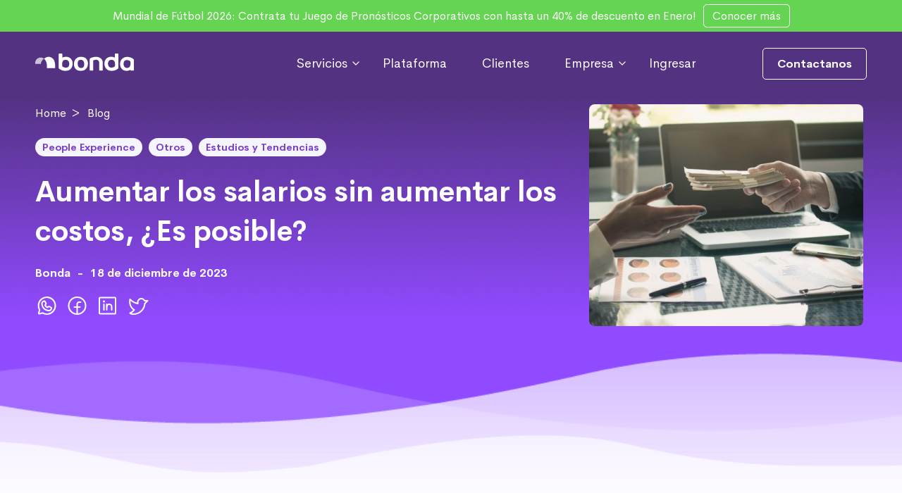

--- FILE ---
content_type: text/html; charset=UTF-8
request_url: https://blog.bonda.com/aumentar-los-salarios-sin-aumentar-los-costos
body_size: 14583
content:
<!doctype html><html><head>
    <meta charset="utf-8">
    <title>Aumentar los salarios sin aumentar los costos, ¿Es posible?</title>
    <meta name="description" content="Explora las estrategias empresariales frente al desafío inflacionario global en nuestras últimas reflexiones sobre gestión de recursos humanos. Descubre por qué el salario emocional se destaca como una alternativa relevante, ofreciendo beneficios extra salariales que van más allá de lo económico. Con datos clave del Análisis de Tendencias y Salarios de 2023 de PwC, analizamos el impacto del aumento salarial y cómo el 37% de las empresas ya adopta el enfoque del salario emocional. Además, conoce ejemplos concretos de compensaciones extra que podrían transformar la propuesta de valor para empleados. ¡Optimiza tu estrategia salarial y asegura un equipo comprometido y feliz!">
    <meta name="viewport" content="width=device-width, initial-scale=1">

    
    <meta property="og:description" content="Explora las estrategias empresariales frente al desafío inflacionario global en nuestras últimas reflexiones sobre gestión de recursos humanos. Descubre por qué el salario emocional se destaca como una alternativa relevante, ofreciendo beneficios extra salariales que van más allá de lo económico. Con datos clave del Análisis de Tendencias y Salarios de 2023 de PwC, analizamos el impacto del aumento salarial y cómo el 37% de las empresas ya adopta el enfoque del salario emocional. Además, conoce ejemplos concretos de compensaciones extra que podrían transformar la propuesta de valor para empleados. ¡Optimiza tu estrategia salarial y asegura un equipo comprometido y feliz!">
    <meta property="og:title" content="Aumentar los salarios sin aumentar los costos, ¿Es posible?">
    <meta name="twitter:description" content="Explora las estrategias empresariales frente al desafío inflacionario global en nuestras últimas reflexiones sobre gestión de recursos humanos. Descubre por qué el salario emocional se destaca como una alternativa relevante, ofreciendo beneficios extra salariales que van más allá de lo económico. Con datos clave del Análisis de Tendencias y Salarios de 2023 de PwC, analizamos el impacto del aumento salarial y cómo el 37% de las empresas ya adopta el enfoque del salario emocional. Además, conoce ejemplos concretos de compensaciones extra que podrían transformar la propuesta de valor para empleados. ¡Optimiza tu estrategia salarial y asegura un equipo comprometido y feliz!">
    <meta name="twitter:title" content="Aumentar los salarios sin aumentar los costos, ¿Es posible?">

    

    
    <style>
a.cta_button{-moz-box-sizing:content-box !important;-webkit-box-sizing:content-box !important;box-sizing:content-box !important;vertical-align:middle}.hs-breadcrumb-menu{list-style-type:none;margin:0px 0px 0px 0px;padding:0px 0px 0px 0px}.hs-breadcrumb-menu-item{float:left;padding:10px 0px 10px 10px}.hs-breadcrumb-menu-divider:before{content:'›';padding-left:10px}.hs-featured-image-link{border:0}.hs-featured-image{float:right;margin:0 0 20px 20px;max-width:50%}@media (max-width: 568px){.hs-featured-image{float:none;margin:0;width:100%;max-width:100%}}.hs-screen-reader-text{clip:rect(1px, 1px, 1px, 1px);height:1px;overflow:hidden;position:absolute !important;width:1px}
</style>


<style>    
  
  .module_16771687321081banner{ width: 100%; height: 45px;
    background: linear-gradient(to bottom, rgba(101, 212, 82, 1), rgba(101, 212, 82, 1));
    
  }
  
  .module_16771687321081banner p{ color: #FFFFFF; margin: 0; font-size: 16px; }
  
  .module_16771687321081banner a{ margin: 0 0 0 10px; padding: 6px 12px !important; 
  color: #FFFFFF !important;
  border: 1px solid #FFFFFF !important;
  font-size: 16px !important; font-weight: 400 !important; }
  
  .module_16771687321081banner a:hover{ color: #FFFFFF !important;
  border: 1px solid #FFFFFF !important; }
  
  
  .module_16771687321081{ z-index: 10; position: fixed; width: 100%; 
    top:  45px
      ; left: 0; transition: .3s }

  .module_16771687321081 .logo{ object-fit: contain; }

  .module_16771687321081 nav .item {  position: relative; }

  .module_16771687321081 nav .item a,
  .module_16771687321081 nav .item .item-link { white-space: nowrap; font-size: 16px; }

  .module_16771687321081 nav .sub2 a{ white-space: normal; }

  .module_16771687321081 nav .subitems-box{ display: none; }

  .module_16771687321081 nav .subitems-box{ margin-top: 20px; }



  .module_16771687321081 .btn{ position: absolute; width: 100%; bottom: 0; left: 0; padding: 20px 0;
    border-radius: 0; }

  .module_16771687321081 .mobile-cta { display: none; }

  @media (max-width: 899px){
    
    .module_16771687321081banner p{ font-size: 12px; max-width: 60%; }

    .module_16771687321081banner a{ font-size: 12px !important; padding: 5px !important; }
    
    
    .module_16771687321081 .mobile-cta { display: block; }
    .module_16771687321081 .desktop-cta { display: none; }
    
    .module_16771687321081 .subsubitems-box{ padding: 0 !Important; width: 100% !important }
    .module_16771687321081 .subsubitem-biggest-title{ font-weight: 700 !important }

    .module_16771687321081{ padding-top: 22px;
      padding-bottom: 22px;
      background: linear-gradient(to top, rgba(86, 52, 136, 0), rgba(88, 52, 141, 0));
    }

    .module_16771687321081 nav{ position: absolute; top: 73px; left: 0; opacity: 0;
      background: #FFFFFF ; width: 100%; border-bottom: unset; z-index: 2;
      height: calc(100vh - 90px); display: none; }

    .module_16771687321081 nav .items-box{ margin-bottom: 80px; max-height: 100% ; overflow-y: scroll; }

    .module_16771687321081 nav .item{ padding: 20px; } 

    .module_16771687321081 nav .item a,
    .module_16771687321081 nav .item .item-link{ color: #282828; flex-grow: 1; margin-right: 20px;  }

    .module_16771687321081 nav .subitem a{ color: #282828; }

    .module_16771687321081 nav .subitems-box { margin-left: -20px; }

    .module_16771687321081 nav .subitems-box li{ background: #F3EBFF; width: 100vw; padding: 20px 20px 0px 20px; }

    .module_16771687321081 nav .sub2 .subitems-box img{ height: 40px; align-self: center !important }
    
    .module_16771687321081 nav .subsubitem{ display: flex; align-items: center; gap: 10px; margin-bottom: 10px }
    
    .module_16771687321081 nav .subsubitem:last-child{ margin-bottom: 0px }
    
    .module_16771687321081 nav .subitems-box li:last-child{ padding-bottom: 15px !important}

    .module_16771687321081 nav .sub2 .subitems-box a div{ flex-direction: row !important; }

    .module_16771687321081 .second-img{ display: block !important; width: 100px !important; object-fit: contain; margin-left: 5px; }

    .module_16771687321081 nav .item .down-icon{ 
      stroke: #282828; }

    .module_16771687321081 #menu-box{ display: block; }

    .module_16771687321081 nav .btn{ background: #904AFF !important; }
  }

  @media (min-width:900px){
    .module_16771687321081{ padding-top: 14px;
      padding-bottom: 14px; 
      background: linear-gradient(to top, rgba(154, 0, 255, 0), rgba(154, 0, 255, 0)); }

    .module_16771687321081 .logo{ width: 140px !important; }

    .module_16771687321081 nav{  display: flex;  justify-content: flex-end; top: 0; 
      opacity: 1; border-bottom: unset; padding: 0; background: transparent;
      align-items: center; min-height: auto; overflow: initial; }

    .module_16771687321081 nav .items-box{ display: flex; align-items: center; }

    .module_16771687321081 nav .item{ border-bottom: 0px solid lightgray; margin: 0; height: max-content; }

    .module_16771687321081 nav .item a,
    .module_16771687321081 nav .item .item-link { font-size: 18px; color:#FFFFFF; 
      padding: 20px 25px; position: relative; }

    .module_16771687321081 nav .item.sub2 { position: initial; }

    .module_16771687321081 nav .subitem a{ color: #606060;}

    .module_16771687321081 nav .sub2.active > .subitems-box{ display: flex !important; } 
    .module_16771687321081 nav .sub1:hover > .subitems-box{ display: block !important; }

    .module_16771687321081 nav .item.active .down-icon{ transform: rotate(180deg); }

    .module_16771687321081 nav .item .down-icon{ position: absolute; display: block; transition: .3s; right: 5px; 
       stroke: #FFFFFF; }

    .module_16771687321081 nav .btn{ margin-left: 70px; position: initial; width: fit-content; padding: 12px 20px;
      border-radius: 5px; }

    
    .module_16771687321081 nav .item.itemScroll .item-link { color: #211E1E; }

    .module_16771687321081 nav .item.itemScroll .down-icon{ stroke: #211E1E; }

    .module_16771687321081 nav .item.active.itemScroll .item-link{ color: #904AFF; font-weight: bold; }

    .module_16771687321081 nav .item.active.itemScroll .down-icon{ stroke: #904AFF; }

    
    .module_16771687321081 nav .sub2 .subitems-box{ box-shadow: 0px 4px 4px rgba(214, 209, 222, 0.4); padding: 0;
      position: absolute; background: white; left: 50%; transform: translateX(-50%); gap: 10px; align-items: start; overflow-y: scroll; max-height: calc( 100vh - 90px ); margin-top: 0px; top: 90px;
      justify-content: center;  }
    
    .module_16771687321081 nav .sub2 .subitems-box::-webkit-scrollbar{
      width: 0px;  /* Remove scrollbar space */
      background: transparent;  /* Optional: just make scrollbar invisible */
    }

    .module_16771687321081 nav .sub2 .subitems-box li{ width: 100%; max-width: calc(1300px/4)  }

    .module_16771687321081 nav .sub2 .subitems-box li a{ display: flex; gap:16px; align-items: center; width: 100%;
      padding: 16px 24px; font-size: 13px; color:#211E1E ;
      transition: .3s; font-weight: 500; height: 100%; }
    
    .module_16771687321081 .subsubitem-title{ font-weight: 700; font-size: 17px}
    
    .module_16771687321081 .subsubitem-biggest-title{ font-weight: 700 !important; font-size: 20px !important; padding: 18px 24px 10px 24px !important !important }

    .module_16771687321081 nav .sub2.subitems-box li a:hover,
    .module_16771687321081 nav .sub1 .subitems-box li:hover{ background: #F3EBFF; }

    .module_16771687321081 nav .sub2 .subitems-box li a:hover{ color: #904AFF; font-weight: bold; }

    .module_16771687321081 nav .sub2 .subitems-box li a img{ width: 42px; height: 42px; object-fit: contain; }

    
    .module_16771687321081 nav .sub1 .subitems-box{box-shadow: 4px 4px 10px rgba(214, 209, 222, 0.4); padding: 0;
      position: absolute; top: 36px; left: 0; background: white; }

    .module_16771687321081 nav .sub1 .subitems-box li{ padding: 15px 20px; border-bottom: 1px solid #DDDDDD; }

    .module_16771687321081 nav .sub1 .subitems-box li a{ padding: 0; }

    .module_16771687321081 nav .subitems-box .second-img{ height: 15px !important; width: fit-content !important; }

    .module_16771687321081 #menu-box, .module_16771687321081 .buttons-mobile{ display:none; }
  }

  @media (min-width: 1150px){
    .module_16771687321081 nav .sub2 .subitems-box li a{ font-size: 13px; }
  }
</style>




<style media="screen and (min-width: 768px)">

  .slider-box{
    max-width: 1056px;
    width: calc(100vw - 40px) !important
  }

  .module_16575490638879{
    margin-bottom: 80px !important
  }
</style>



<style>
  .module_16547156000772 .top-section{ padding-bottom: 60px; border-bottom: 1px solid #8F8F8F; }
  
  .module_16547156000772 .logo-side{ max-width: 230px; }
  
  .module_16547156000772 .logo-side p, 
  .module_16547156000772 .logo-side a{ color: #211E1E; font-size: 14px; }
  
  .module_16547156000772 .logo-side a{ font-weight: bold; }
  
  .module_16547156000772 .web-sections ul{ max-width: 290px; }
  
  .module_16547156000772 .web-sections ul li a{ font-size: 16px; color: #8F8F8F; }
  
  .module_16547156000772 .web-sections ul li .main-link{ font-weight: bold; }
  
  .module_16547156000772 .countries-section{ padding: 30px 0; }
  
  .module_16547156000772 .countries-section li a{ font-size: 14px; color: #8F8F8F; font-weight: bold; }
  
  .module_16547156000772 .copy-right-container p{ font-size: 16px; color: #211E1E; margin: 0; }
  
  @media (max-width:768px){
    .module_16547156000772 .copy-right-container p{ margin-bottom: 20px; }
    
    .module_16547156000772 .copy-right-container a{ color: #904AFF; }
  }
  @media (min-width:769px){
    

    .dfz-footer-items.module_16547156000772 .copy-right-container{
      justify-content:center;
      background-color: #F6F6F6 !important;
      position: absolute;
      right: 0;
      left: 0;
      padding-top: 35px;
      padding-bottom: 35px;
    }
    .dfz-footer-items.module_16547156000772 .dfz-desktop .contact:hover{
      text-decoration: underline;
    }
    .dfz-footer-items.module_16547156000772 .dfz-desktop .web-sections ul li a:hover, .dfz-footer-items.module_16547156000772 .dfz-desktop .countries-section ul li a:hover{
      text-decoration: underline;
    }
    
    .module_16547156000772 .copy-right-container{ background: #F6F6F6; }
  }
</style>


<style>

  
  h1,h2,h3,h4{
    color: #904AFF;
    margin: 10px 0 20px;
  } 
  
  
  
  .dfz-blog-post a{
    color: #904AFF;
  } 
  

  
  .see-more-arrow{ display: none }
  

  
  .see-more-arrow{
    fill: #904AFF;
  }
  .see-more{
    color: #904AFF;
  }
  

  
  .post-listing__post-title a:hover,
  .popular-posts .post-title:hover{
    color: #904AFF !important;
  }
  

  
  .blog-pagination__link .page-num:hover{
    color: #904AFF !important;
  }

  .blog-pagination__link--active.blog-pagination__link .page-num{
    background-color: #904AFF;
    color: #fff !important;
  }
  

  
  .calendar-svg{
    fill: #904AFF
  }
  
  
  
  .share-author svg path,
  .author svg path
  {
    fill: #904AFF
  }
  

</style>



<style media="screen and (min-width: 768px)">
  
</style>

    <script type="application/ld+json">
{
  "mainEntityOfPage" : {
    "@type" : "WebPage",
    "@id" : "https://blog.bonda.com/aumentar-los-salarios-sin-aumentar-los-costos"
  },
  "author" : {
    "name" : "Bonda",
    "url" : "https://blog.bonda.com/author/bonda-1",
    "@type" : "Person"
  },
  "headline" : "Aumentar los salarios sin aumentar los costos, ¿Es posible?",
  "datePublished" : "2023-12-18T15:07:25.000Z",
  "dateModified" : "2023-12-20T17:31:44.850Z",
  "publisher" : {
    "name" : "Bonda",
    "logo" : {
      "url" : "https://21934474.fs1.hubspotusercontent-na1.net/hubfs/21934474/logo%20bonda.svg",
      "@type" : "ImageObject"
    },
    "@type" : "Organization"
  },
  "@context" : "https://schema.org",
  "@type" : "BlogPosting",
  "image" : [ "https://blog.cuponstar.com/hubfs/alexander-mils-lCPhGxs7pww-unsplash.jpg" ]
}
</script>


    
<!--  Added by GoogleTagManager integration -->
<script>
var _hsp = window._hsp = window._hsp || [];
window.dataLayer = window.dataLayer || [];
function gtag(){dataLayer.push(arguments);}

var useGoogleConsentModeV2 = true;
var waitForUpdateMillis = 1000;



var hsLoadGtm = function loadGtm() {
    if(window._hsGtmLoadOnce) {
      return;
    }

    if (useGoogleConsentModeV2) {

      gtag('set','developer_id.dZTQ1Zm',true);

      gtag('consent', 'default', {
      'ad_storage': 'denied',
      'analytics_storage': 'denied',
      'ad_user_data': 'denied',
      'ad_personalization': 'denied',
      'wait_for_update': waitForUpdateMillis
      });

      _hsp.push(['useGoogleConsentModeV2'])
    }

    (function(w,d,s,l,i){w[l]=w[l]||[];w[l].push({'gtm.start':
    new Date().getTime(),event:'gtm.js'});var f=d.getElementsByTagName(s)[0],
    j=d.createElement(s),dl=l!='dataLayer'?'&l='+l:'';j.async=true;j.src=
    'https://www.googletagmanager.com/gtm.js?id='+i+dl;f.parentNode.insertBefore(j,f);
    })(window,document,'script','dataLayer','GTM-MZNXMZD');

    window._hsGtmLoadOnce = true;
};

_hsp.push(['addPrivacyConsentListener', function(consent){
  if(consent.allowed || (consent.categories && consent.categories.analytics)){
    hsLoadGtm();
  }
}]);

</script>

<!-- /Added by GoogleTagManager integration -->


<script id="vtag-ai-js" async src="https://r2.leadsy.ai/tag.js" data-pid="XUjb2v6ohgqEq4yM" data-version="062024"></script>
<link rel="amphtml" href="https://blog.bonda.com/aumentar-los-salarios-sin-aumentar-los-costos?hs_amp=true">

<meta property="og:image" content="https://blog.cuponstar.com/hubfs/alexander-mils-lCPhGxs7pww-unsplash.jpg">
<meta property="og:image:width" content="5616">
<meta property="og:image:height" content="3744">

<meta name="twitter:image" content="https://blog.cuponstar.com/hubfs/alexander-mils-lCPhGxs7pww-unsplash.jpg">


<meta property="og:url" content="https://blog.bonda.com/aumentar-los-salarios-sin-aumentar-los-costos">
<meta name="twitter:card" content="summary_large_image">
<meta name="twitter:creator" content="@company/10160585/admin/notifications/all">

<link rel="canonical" href="https://blog.bonda.com/aumentar-los-salarios-sin-aumentar-los-costos">

<meta property="og:type" content="article">
<link rel="alternate" type="application/rss+xml" href="https://blog.bonda.com/rss.xml">
<meta name="twitter:domain" content="blog.bonda.com">
<script src="//platform.linkedin.com/in.js" type="text/javascript">
    lang: es_ES
</script>

<meta http-equiv="content-language" content="es">






    <link rel="stylesheet" media="(min-width: 769px)" href="https://blog.bonda.com/hubfs/hub_generated/template_assets/1/100931231548/1768230321221/template_Stylesheet_Desktop.min.css">
    <link rel="stylesheet" media="(max-width: 768px)" href="https://blog.bonda.com/hubfs/hub_generated/template_assets/1/100931519533/1768230318756/template_Stylesheet_Mobile.min.css">
  <meta name="generator" content="HubSpot"></head>
  <body>
<!--  Added by GoogleTagManager integration -->
<noscript><iframe src="https://www.googletagmanager.com/ns.html?id=GTM-MZNXMZD" height="0" width="0" style="display:none;visibility:hidden"></iframe></noscript>

<!-- /Added by GoogleTagManager integration -->

    
    <div id="hs_cos_wrapper_module_16771687321081" class="hs_cos_wrapper hs_cos_wrapper_widget hs_cos_wrapper_type_module" style="" data-hs-cos-general-type="widget" data-hs-cos-type="module">



<div class="module_16771687321081banner flex a-center">
  <div class="container flex a-center j-center">
    <p>Mundial de Fútbol 2026: Contrata tu Juego de Pronósticos Corporativos con hasta un 40% de descuento en Enero!</p>
    <a class="btn c1 primary" href="https://www.bonda.com/juego-de-pronosticos">Conocer más</a>
  </div>
</div>


<header class="module_16771687321081">
  <div class="header-wrapper">
    <div class="container flex j-between a-center">

      <a href="https://www.bonda.com" style="line-height: 1;">
        <img class="logo" src="https://blog.bonda.com/hubfs/Logo%20Bonda_header%2002.svg" alt="Logo Bonda_header 02" width="140">
      </a>

      <nav>
        <ul class="items-box no-style">
          
           
          <li class="item sub2" data="has">
            
            <div class="flex a-center j-between" style="position: relative;"> 
              <span class="item-link"> Servicios </span>
              <svg class="down-icon" xmlns="http://www.w3.org/2000/svg" width="16" height="16" viewbox="0 0 24 24" fill="none" stroke="" stroke-width="2" stroke-linecap="round" stroke-linejoin="round"><path d="M6 9l6 6 6-6" /></svg>
            </div>
            

            

            
            <ul class="subitems-box no-style" style="display: none; width: 100%; max-width: 975px">
              
              <li class="subitem" data="no">
                <a class="subsubitem-biggest-title" href="">
                  
                  <div class="flex d-col">
                    Beneficios
                    
                  </div>          
                </a>
                
                <ul>
                
                  <a class="subsubitem" href="https://www.bonda.com/club-de-descuentos">
                  <img style="align-self: start" src="https://blog.bonda.com/hubfs/_Icono-Club-de-Descuentos-by-Cuponstar%20(1).png" alt="_Icono-Club-de-Descuentos-by-Cuponstar (1)" loading="lazy">
                  <li class="subsubitems-box no-style"><span class="subsubitem-title">Club de Descuentos </span><br><p style="font-size: 12px; margin: 5px 0 0 0; font-weight: 400 !important; color: #8F8F8F">Ofrece a tus empleados o clientes cupones de descuento en las mejores marcas de LATAM.</p></li>
                  </a>
                
                  <a class="subsubitem" href="https://www.bonda.com/gift-cards">
                  <img style="align-self: start" src="https://blog.bonda.com/hubfs/Iconos%20Men%C3%BA%20Bonda-04-1.svg" alt="Iconos Menú Bonda-04-1" loading="lazy">
                  <li class="subsubitems-box no-style"><span class="subsubitem-title">Gift Cards</span><br><p style="font-size: 12px; margin: 5px 0 0 0; font-weight: 400 !important; color: #8F8F8F">Contamos con el catálogo más completo de Gift Cards para regalos.</p></li>
                  </a>
                
                  <a class="subsubitem" href="https://www.bonda.com/reconocimientos">
                  <img style="align-self: start" src="https://blog.bonda.com/hubfs/_Icono-Reconocimientos-y-Beneficios-Flexibles_400x400.png" alt="_Icono-Reconocimientos" loading="lazy">
                  <li class="subsubitems-box no-style"><span class="subsubitem-title">Regalos y reconocimientos</span><br><p style="font-size: 12px; margin: 5px 0 0 0; font-weight: 400 !important; color: #8F8F8F">Nuestra plataforma permite entregar puntos por diferentes reconocimientos para ser canjeados por Gift Cards.</p></li>
                  </a>
                
                  <a class="subsubitem" href="https://www.bonda.com/beneficios-flexibles">
                  <img style="align-self: start" src="https://blog.bonda.com/hubfs/Iconos%20Men%C3%BA%20Bonda-06.svg" alt="Iconos-Beneficios-Flexibles" loading="lazy">
                  <li class="subsubitems-box no-style"><span class="subsubitem-title">Beneficios Flexibles</span><br><p style="font-size: 12px; margin: 5px 0 0 0; font-weight: 400 !important; color: #8F8F8F">Flexibiliza los beneficios. Cada colaborador puede seleccionar sus beneficios a medida según sus preferencias.</p></li>
                  </a>
                
                  <a class="subsubitem" href="https://www.bonda.com/wellness">
                  <img style="align-self: start" src="https://blog.bonda.com/hubfs/_Icono-Wellness_400x400-1.png" alt="_Icono-Wellness_400x400-1" loading="lazy">
                  <li class="subsubitems-box no-style"><span class="subsubitem-title">Bienestar</span><br><p style="font-size: 12px; margin: 5px 0 0 0; font-weight: 400 !important; color: #8F8F8F">La experiencia de bienestar más completa para que tus colaboradores mejores los hábitos saludables.</p></li>
                  </a>
                
                  <a class="subsubitem" href="https://www.bonda.com/workshops">
                  <img style="align-self: start" src="https://blog.bonda.com/hubfs/Iconos%20Men%C3%BA%20Bonda-13-1.svg" alt="Iconos Menú Bonda-13-1" loading="lazy">
                  <li class="subsubitems-box no-style"><span class="subsubitem-title">Cursos</span><br><p style="font-size: 12px; margin: 5px 0 0 0; font-weight: 400 !important; color: #8F8F8F">Contamos con alianzas con las mejores universidades de LATAM para ofrecer capacitaciones a tus colaboradores.</p></li>
                  </a>
                
                </ul>
                
              </li>
              
              <li class="subitem" data="no">
                <a class="subsubitem-biggest-title" href="">
                  
                  <div class="flex d-col">
                    Comunicación
                    
                  </div>          
                </a>
                
                <ul>
                
                  <a class="subsubitem" href="https://www.bonda.com/beneficios-internos">
                  <img style="align-self: start" src="https://blog.bonda.com/hubfs/_Icono-Beneficios-Internos_400x400.png" alt="_Icono-Beneficios-Internos_400x400" loading="lazy">
                  <li class="subsubitems-box no-style"><span class="subsubitem-title">Beneficios Internos</span><br><p style="font-size: 12px; margin: 5px 0 0 0; font-weight: 400 !important; color: #8F8F8F">La solución perfecta para comunicar todos los beneficios internos de la empresa de manera ordenada.</p></li>
                  </a>
                
                  <a class="subsubitem" href="https://www.bonda.com/módulos-complementarios">
                  <img style="align-self: start" src="https://blog.bonda.com/hubfs/_Iconos-Bonda-09-2.svg" alt="_Iconos-Bonda-09-2" loading="lazy">
                  <li class="subsubitems-box no-style"><span class="subsubitem-title">Novedades</span><br><p style="font-size: 12px; margin: 5px 0 0 0; font-weight: 400 !important; color: #8F8F8F">La plataforma cuenta con una sección exclusiva para poder comunicar las novedades internas de la empresa.</p></li>
                  </a>
                
                  <a class="subsubitem" href="https://www.bonda.com/módulos-complementarios">
                  <img style="align-self: start" src="https://blog.bonda.com/hubfs/Iconos%20Men%C3%BA%20Bonda-10.svg" alt="Iconos Menú Bonda-10" loading="lazy">
                  <li class="subsubitems-box no-style"><span class="subsubitem-title">Cartelera Cumpleaños</span><br><p style="font-size: 12px; margin: 5px 0 0 0; font-weight: 400 !important; color: #8F8F8F">Muestra de manera ordenada todos los cumpleaños de los empleados por fecha y mes.</p></li>
                  </a>
                
                  <a class="subsubitem" href="https://www.bonda.com/m%C3%B3dulos-complementarios">
                  <img style="align-self: start" src="https://blog.bonda.com/hubfs/Iconos%20Men%C3%BA%20Bonda-12-1.svg" alt="Iconos Menú Bonda-12-1" loading="lazy">
                  <li class="subsubitems-box no-style"><span class="subsubitem-title">Sorteos</span><br><p style="font-size: 12px; margin: 5px 0 0 0; font-weight: 400 !important; color: #8F8F8F">Gestiona todos los sorteos de la empresa a través de la Plataforma de Beneficios.</p></li>
                  </a>
                
                </ul>
                
              </li>
              
              <li class="subitem" data="no">
                <a class="subsubitem-biggest-title" href="">
                  
                  <div class="flex d-col">
                    Más
                    
                  </div>          
                </a>
                
                <ul>
                
                  <a class="subsubitem" href="https://www.bonda.com/hr-trends">
                  <img style="align-self: start" src="https://blog.bonda.com/hubfs/iconoHRT.svg" alt="iconoHRT" loading="lazy">
                  <li class="subsubitems-box no-style"><span class="subsubitem-title">HRTrends</span><br><p style="font-size: 12px; margin: 5px 0 0 0; font-weight: 400 !important; color: #8F8F8F">Nuestro exclusivo ciclo de eventos para la comunidad de Recursos Humanos de Latinoamérica.</p></li>
                  </a>
                
                  <a class="subsubitem" href="https://www.bonda.com/encuesta-de-beneficios">
                  <img style="align-self: start" src="https://blog.bonda.com/hubfs/Iconos%20Modulo%20Home-Encuesta%20Beneficios-1.svg" alt="Iconos Modulo Home-Encuesta Beneficios-1" loading="lazy">
                  <li class="subsubitems-box no-style"><span class="subsubitem-title">Encuesta de Beneficios</span><br><p style="font-size: 12px; margin: 5px 0 0 0; font-weight: 400 !important; color: #8F8F8F">Conoce todas las tendencias en beneficios.</p></li>
                  </a>
                
                  <a class="subsubitem" href="">
                  <img style="align-self: start" src="https://blog.bonda.com/hubfs/Iconos-servicios-Alianzas.png" alt="Iconos-servicios-Alianzas" loading="lazy">
                  <li class="subsubitems-box no-style"><span class="subsubitem-title">Programa de Partnerships</span></li>
                  </a>
                
                </ul>
                
              </li>
              
            </ul>
            
          </li>
           
          <li class="item sub1" data="no">
            
            <a class="item-link" style="cursor: pointer" href="https://www.bonda.com/plataforma">
              Plataforma
            </a>
            

            
          </li>
           
          <li class="item sub1" data="no">
            
            <a class="item-link" style="cursor: pointer" href="https://www.bonda.com/clientes">
              Clientes
            </a>
            

            
          </li>
           
          <li class="item sub1" data="has">
            
            <div class="flex a-center j-between" style="position: relative;"> 
              <span class="item-link"> Empresa </span>
              <svg class="down-icon" xmlns="http://www.w3.org/2000/svg" width="16" height="16" viewbox="0 0 24 24" fill="none" stroke="" stroke-width="2" stroke-linecap="round" stroke-linejoin="round"><path d="M6 9l6 6 6-6" /></svg>
            </div>
            

            

            
            <ul class="subitems-box no-style" style="display: none;">
              
              <li class="subitem" data="no">
                <a href="https://www.bonda.com/quiénes-somos">
                  
                  <div class="flex d-col">
                    Quiénes somos
                    
                  </div>          
                </a>
                
              </li>
              
              <li class="subitem" data="no">
                <a href="https://www.bonda.com/casos-de-exito">
                  
                  <div class="flex d-col">
                    Casos de éxito
                    
                  </div>          
                </a>
                
              </li>
              
              <li class="subitem" data="no">
                <a href="https://www.bonda.com/webinars">
                  
                  <div class="flex d-col">
                    Webinars
                    
                  </div>          
                </a>
                
              </li>
              
              <li class="subitem" data="no">
                <a href="https://blog.bonda.com">
                  
                  <div class="flex d-col">
                    Blog
                    
                  </div>          
                </a>
                
              </li>
              
              <li class="subitem" data="no">
                <a href="https://www.bonda.com/partners">
                  
                  <div class="flex d-col">
                    Partners
                    
                  </div>          
                </a>
                
              </li>
              
            </ul>
            
          </li>
           
          <li class="item sub1" data="no">
            
            <a class="item-link" style="cursor: pointer" href="https://admin.bonda.com/auth/signin" target="_blank">
              Ingresar
            </a>
            

            
          </li>
          
          

          
          <li class="mobile-cta item">
            <a class="" href="#form">Contactanos</a>
          </li>
          
        </ul>
        
        <a class="desktop-cta btn primary c1" href="#form">Contactanos</a>
        
      </nav>

      
      <div class="flex a-center buttons-mobile">
        <div id="menu-box">
          <svg id="menuO" xmlns="http://www.w3.org/2000/svg" width="20" height="20" viewbox="0 0 24 24" fill="none" stroke="#FFFFFF" stroke-width="2" stroke-linecap="round" stroke-linejoin="round">
            <line x1="3" y1="12" x2="21" y2="12"></line><line x1="3" y1="6" x2="21" y2="6"></line>
            <line x1="3" y1="18" x2="21" y2="18"></line>
          </svg>
          <svg id="menuC" style="display: none;" xmlns="http://www.w3.org/2000/svg" width="20" height="20" viewbox="0 0 24 24" fill="none" stroke="#FFFFFF" stroke-width="2" stroke-linecap="round" stroke-linejoin="round"><line x1="18" y1="6" x2="6" y2="18"></line><line x1="6" y1="6" x2="18" y2="18"></line>
          </svg>
        </div>


      </div>

    </div>  
  </div>
</header>







</div>

    

    <section>
      <div style="background-image: url(https://blog.bonda.com/hubfs/blog%20mini%20v3-1.png);background-size: cover; padding-bottom: 35vh; background-position: top; background-repeat: no-repeat;" class="featured-content">
        <div class="container">
          <div style="padding-top: 100px; padding-bottom: 20px" class="hero-wrapper">
            <div class="title-content">
              <section class="dfz-page-index">
                <div style="color: #606060; margin-bottom: 20px" class="index-wrapper">
                  <a style="transition: .3s; display: inline-block; color: #fff; padding: 5px 0" href="https://www.bonda.com/"> Home </a><span style="padding: 5px 7.5px 5px; pointer-events: none; color: #fff">&gt;</span>
                  <a style="transition: .3s; display: inline-block; color: #fff; padding: 5px 0" href="https://blog.bonda.com"> Blog </a>
                  
                </div>
              </section>

              
              <div style="margin-bottom: 15px" class="blog-post__post-taglist">
                
                
                
                <a style="display: inline-block; margin-right: 5px; color: #AAAAAA; font-size: 14px; line-height: 16px; color: #783FCA; font-weight: 700;  background: #F5F5FF; padding: 5px 10px; border-radius: 20px; margin-bottom: 7.5px;" href="https://blog.bonda.com/tag/people-experience" rel="tag">People Experience</a>
                
                
                
                
                
                <a style="display: inline-block; margin-right: 5px; color: #AAAAAA; font-size: 14px; line-height: 16px; color: #783FCA; font-weight: 700;  background: #F5F5FF; padding: 5px 10px; border-radius: 20px; margin-bottom: 7.5px;" href="https://blog.bonda.com/tag/otros" rel="tag">Otros</a>
                
                
                
                
                
                <a style="display: inline-block; margin-right: 5px; color: #AAAAAA; font-size: 14px; line-height: 16px; color: #783FCA; font-weight: 700;  background: #F5F5FF; padding: 5px 10px; border-radius: 20px; margin-bottom: 7.5px;" href="https://blog.bonda.com/tag/estudios-y-tendencias" rel="tag">Estudios y Tendencias</a>
                
                
                
              </div>
              

              
              <h1 style="color: #fff"><span id="hs_cos_wrapper_name" class="hs_cos_wrapper hs_cos_wrapper_meta_field hs_cos_wrapper_type_text" style="" data-hs-cos-general-type="meta_field" data-hs-cos-type="text">Aumentar los salarios sin aumentar los costos, ¿Es posible?</span></h1>

              
              <div style="display: flex; align-items: center; flex-wrap: wrap" class="author-date">
                <a style="font-weight: 700; color: #fff" href="https://blog.bonda.com/author/bonda-1" rel="author">
                  <span class="by">por</span> Bonda
                </a>
                <span style="color: #fff; font-weight: 700; margin: 0 10px">-</span>
                <time style="font-weight: 700; color: #fff; margin-right: 6px">
                  18 de diciembre de 2023
                </time>
              </div>
              <div style="display:flex; align-items: center; margin-bottom: 10px; margin-top: 20px; margin-bottom: 30px" class="share-buttons">
                <a style="transition: .3s; height: 24px" href="whatsapp://send?text=https://blog.bonda.com/aumentar-los-salarios-sin-aumentar-los-costos"><img style="margin-right: 10px" alt="whatsapp" src="https://blog.bonda.com/hubfs/WhatsappLogo.svg"></a>
                <a style="transition: .3s; height: 24px" id="fbQuote" href="javascript:shareContent('https://www.facebook.com/sharer/sharer.php?u=https://blog.bonda.com/aumentar-los-salarios-sin-aumentar-los-costos')"><img alt="facebook" style="margin-right: 10px" src="https://blog.bonda.com/hubfs/FacebookLogo.svg"></a> 
                <a style="transition: .3s; height: 24px" id="liQuote" href="javascript:shareContent('https://www.linkedin.com/sharing/share-offsite/?url=https://blog.bonda.com/aumentar-los-salarios-sin-aumentar-los-costos')"><img alt="linkedin" style="margin-right: 10px" src="https://blog.bonda.com/hubfs/LinkedinLogo.svg"></a> 
                <a style="transition: .3s; height: 24px" id="twQuote" href="https://twitter.com/intent/tweet?text=https://blog.bonda.com/aumentar-los-salarios-sin-aumentar-los-costos" target="_blank"><img style="margin-right: 10px" alt="twitter" src="https://blog.bonda.com/hubfs/TwitterLogo.svg"></a>  
              </div>
            </div>
            <div class="hero-content">
              <div id="hs_cos_wrapper_module_16552196395264" class="hs_cos_wrapper hs_cos_wrapper_widget hs_cos_wrapper_type_module" style="" data-hs-cos-general-type="widget" data-hs-cos-type="module">
<div style="padding-bottom: 50px" class="module_16552196395264 blog-image-wrapper">
  <img style=" border-radius: 8px" alt="que-es-el-salario-o-sueldo-concepto-y-calculo" src="https://blog.bonda.com/hubfs/que-es-el-salario-o-sueldo-concepto-y-calculo.jpg">
</div>


<style media="screen and (min-width: 768px)">
  .blog-image-wrapper{ padding-bottom: 0 !important }
  .blog-image-wrapper img{ height: 315px; object-fit: cover; padding-bottom: 0 !important; text-align: center }
</style></div>
            </div>
            


          </div>
        </div>
      </div>
      <div class="container">
        <div class="blog-content">
          <div style="margin-top: -30px" class="blog-post">
            
            
            

            


            <div style="margin-top: -80px" class="blog-post__post-body">
              <span id="hs_cos_wrapper_post_body" class="hs_cos_wrapper hs_cos_wrapper_meta_field hs_cos_wrapper_type_rich_text" style="" data-hs-cos-general-type="meta_field" data-hs-cos-type="rich_text"><p>&nbsp;</p>
<!--more--><p>Sabemos que al momento de evaluar una propuesta laboral, una de las primeras preguntas es el salario y es también uno de los motivos principales al elegir entre un empleo u otro.</p>
<div id="hs_cos_wrapper_widget_1682708927498" data-hs-cos-general-type="widget" data-hs-cos-type="module"><span id="hs_cos_wrapper_widget_1682708927498_Gallery" data-hs-cos-general-type="widget" data-hs-cos-type="gallery">&nbsp;</span></div>
<p>El contexto inflacionario a nivel mundial no cede y su impacto en las remuneraciones sigue destacándose entre los principales desafíos de la gestión de recursos humanos.</p>
<p>El ritmo de una economía incierta y acelerada, mantiene a las empresas concentradas en incrementar la cantidad de ajustes en el año casi como único recurso para dar respuesta al contexto. Sin embargo, cabe recordar que<span>&nbsp;</span><span>una propuesta de valor no solo se asienta en términos económicos.</span></p>
<p>En este sentido,<span>&nbsp;</span><span>una alternativa cada vez más vigente es el denominado salario emocional</span>, cuya relevancia consiste en brindar beneficios extra salariales que logren un acompañamiento de las personas y comunicarlos eficazmente.</p>
<p><span>Según el Análisis de Tendencias y Salarios de 2023 de PwC:</span></p>
<p><span>92%</span><span>&nbsp;</span>es el porcentaje estimado de ajuste salarial para el personal fuera de convenio durante el 2023.</p>
<p><span>56%</span><span>&nbsp;</span>de las empresas consultadas otorgó cuatro o más aumentos en los últimos doce meses.</p>
<p><span>37%</span><span>&nbsp;</span>de organizaciones trabaja y difunde el concepto de salario emocional, enfocado en clima laboral, flexibilidad y capacitación.</p>
<p>De las empresas que ofrecen beneficios adicionales a los que establece la ley, el<span>&nbsp;</span><span>59%</span><span>&nbsp;</span>otorga un paquete de prestaciones de manera general, destacándose medicina prepaga, flexibilidad laboral, comedor en planta o subsidio de almuerzo y bonos entre los más valorados.</p>
<p>&nbsp;</p>
<p>Sin dudas, el aumento de los sueldos implica un aumento en los costos para la empresa. A su vez, tener talento comprometido y feliz asegura un impacto positivo en los resultados de la compañía.</p>
<p>Es por esto, que a la hora de armar una propuesta salarial, muchas empresas tienen en cuenta agregar compensaciones extra que puedan provocar un aumento en el salario final percibido por el colaborador o hacer rendir mas su dinero.</p>
<p>Por ejemplo:</p>
<ul>
<li>&nbsp;Beneficios en gimnasios</li>
<li>&nbsp;Descuentos en supermercados y restaurantes</li>
<li>&nbsp;Vouchers en entretenimiento o tecnología</li>
<li>&nbsp;Prepagas con planes completos.</li>
</ul>
<p>&nbsp;</p>
<h2><span>¿Cómo podemos ayudarte desde&nbsp;Bonda?</span></h2>
<p><span>El mayor desafío en este momento es poder cumplir con los requerimientos de los colaboradores, sin afectar demasiado los costos de la empresa. Es decir, reduciendo algunos otros.</span></p>
<p><span>Para los empleados, el salario emocional es tan importante como el salario monetario. Es por eso que&nbsp;</span><span><strong data-stringify-type="bold">reducir beneficios o compensaciones extra salariales no es una opción.</strong>.</span></p>
<p><span>La solución integral que ofrece&nbsp;<a href="https://www.bonda.com/es-ar/" rel="noopener">Bonda by Cuponstar</a>&nbsp;es la clave:</span><span>&nbsp;</span>Digitalizar todos los beneficios de la empresa en una sola plataforma con: módulos de Cupones de Descuento, Wellness, workshops y Beneficios Internos.</p>
<p>Podrás ofrecer más de 2500 beneficios a toda la nómina con una inversión mínima y sin preocuparte por el desarrollo o el mantenimiento.</p>
<p>Nos gustaría ofrecerte una demostración gratuita para que puedas ver todo el potencial de la plataforma. Haz click <a href="//www.bonda.com/contacto" rel="noopener" target="_blank">aquí</a> para acceder a ella.&nbsp;&nbsp;</p>
<div id="hs_cos_wrapper_widget_1682621827428" data-hs-cos-general-type="widget" data-hs-cos-type="module"><span id="hs_cos_wrapper_widget_1682621827428_" data-hs-cos-general-type="widget" data-hs-cos-type="form">&nbsp;</span></div></span>
            </div>

            <div style="width: 100%; border: 1px solid #DDDDDD; border-radius: 8px; padding: 20px 10px; display: flex; align-items: center; margin-bottom: 20px; flex-direction: column; text-align: center; margin-top: 20px" class="author">
              <div class="author-image">
                <img style="height: 100px; width: 100px; border-radius: 50%; object-fit: cover; border: 2px solid #783FCA" alt="Bonda " src="https://blog.bonda.com/hubfs/Icono-Cuponstar%20(2).png">
              </div>
              <div style="flex-basis: calc(100% - 100px )" class="author-info">
                <a style="font-weight: 700; display: block; margin-bottom: 5px; color: #494949; font-size: 28px; line-height: 40px;" href="https://blog.bonda.com/author/bonda-1" rel="author">
                  <span class="written-by">Escrito por</span> Bonda 
                </a>
                <div style="margin-bottom: 12.5px; font-weight: 700; color: #8F8F8F" class="author-bio">
                  Compañía líder en programas de beneficios para compañías en Latam
                </div>
                <div class="author-social">
                  
                  <a style="transition: .3s; height: 24px; display: inline-block" href="https://www.facebook.com/Cuponstar/?locale=es_LA" target="_blank"><img alt="facebook" style="margin-right: 10px" src="https://21647769.fs1.hubspotusercontent-na1.net/hubfs/21647769/FacebookLogo.svg"></a> 
                  
                  
                  <a style="transition: .3s; height: 24px; display: inline-block" href="https://www.linkedin.com/company/10160585/admin/notifications/all/" target="_blank"><img alt="linkedin" style="margin-right: 10px" src="https://21647769.fs1.hubspotusercontent-na1.net/hubfs/21647769/LinkedinLogo.svg"></a> 
                  
                  
                  <a style="transition: .3s; height: 24px; display: inline-block" href="https://www.linkedin.com/company/10160585/admin/notifications/all/" target="_blank"><img alt="twitter" style="margin-right: 10px" src="https://21647769.fs1.hubspotusercontent-na1.net/hubfs/21647769/TwitterLogo.svg"></a>  
                  
                </div>
              </div>
            </div>
          </div>
          <div class="additional-content">
            <div class="popular-posts">
              <div style="border: 1px solid #DDDDDD; border-radius: 8px; padding: 25px 15px 5px; margin-bottom: 20px" class="popular-posts">
                <div style="color: #783FCA; font-size: 28px; font-weight: 700; margin-bottom: 30px" class="title"><img alt="star" style="margin-right: 10px" src="https://21647769.fs1.hubspotusercontent-na1.net/hubfs/21647769/Icons/star.svg"><span class="populars">Populares</span></div>
                
                
                
                
                
                
                
                
                
                
                
                
                
                
                
                
                
                
                
                
                
                
                
                
                
                
                
                
                
                
                
                
                
                
                <a class="popular-link" href="https://blog.bonda.com/las-preguntas-clave-de-una-buena-encuesta-de-clima-laboral" style="display: flex; margin-bottom: 20px">
                  <img style="width: 33%; flex-basis: 33%; border-radius: 8px; height: 90px; object-fit: cover" alt="" src="https://blog.bonda.com/hubfs/clima-laboraljpg.webp">
                  <div style="padding-left: 10px; padding-top: 5px; flex-basis: 67%; font-weight: 700; font-size: 17px; line-height: 19px; color: #494949" class="post-title">Las preguntas clave de una buena encuesta de clima laboral</div>
                </a>
                
                
                
                
                
                
                
                <a class="popular-link" href="https://blog.bonda.com/cómo-hacer-una-evaluación-del-clima-laboral-confiable" style="display: flex; margin-bottom: 20px">
                  <img style="width: 33%; flex-basis: 33%; border-radius: 8px; height: 90px; object-fit: cover" alt="" src="https://blog.bonda.com/hubfs/trabajo-en-equipo-de-personas-de-negocios.jpg">
                  <div style="padding-left: 10px; padding-top: 5px; flex-basis: 67%; font-weight: 700; font-size: 17px; line-height: 19px; color: #494949" class="post-title">Cómo hacer una evaluación del clima laboral confiable</div>
                </a>
                
                
                
                
                
                
                
                
                
                
                
                
                
                
                
                
                
                <a class="popular-link" href="https://blog.bonda.com/beneficios-corporativos-casos-de-éxito-y-buenas-prácticas" style="display: flex; margin-bottom: 20px">
                  <img style="width: 33%; flex-basis: 33%; border-radius: 8px; height: 90px; object-fit: cover" alt="" src="https://blog.bonda.com/hubfs/felicidad-940x584-1.png">
                  <div style="padding-left: 10px; padding-top: 5px; flex-basis: 67%; font-weight: 700; font-size: 17px; line-height: 19px; color: #494949" class="post-title">Beneficios corporativos: casos de éxito y buenas prácticas</div>
                </a>
                
                
                
                
                
                
                
                
                
                
                
                
                
                
                
                
                
                
                
                
                
                
                
                
                
                
                
                
                
                
                
                
                
                
                
                
                
                
                
                
                
                
                
                
                
                
                
                
                
                
                
                
                
                
                
                
                
                
                
                
                
                
                
                
                
                <a class="popular-link" href="https://blog.bonda.com/aumento-del-transporte-qué-pueden-hacer-las-empresas-para-ayudar-a-sus-trabajadores-0" style="display: flex; margin-bottom: 20px">
                  <img style="width: 33%; flex-basis: 33%; border-radius: 8px; height: 90px; object-fit: cover" alt="" src="https://blog.bonda.com/hubfs/Captura%20de%20pantalla%202024-08-09%20a%20la(s)%203.08.50%20p.%20m.-1.png">
                  <div style="padding-left: 10px; padding-top: 5px; flex-basis: 67%; font-weight: 700; font-size: 17px; line-height: 19px; color: #494949" class="post-title">Aumento del transporte: qué pueden hacer las empresas para ayudar a sus trabajadores</div>
                </a>
                
                
                
                
                
                
                
                
                
                
                
                
                
                
                
                
                
                
                
                
                
                
                
                
                
                
                
                <a class="popular-link" href="https://blog.bonda.com/gestión-del-estrés-laboral-2024" style="display: flex; margin-bottom: 20px">
                  <img style="width: 33%; flex-basis: 33%; border-radius: 8px; height: 90px; object-fit: cover" alt="salud mental en el trabajo" src="https://blog.bonda.com/hubfs/mujer-joven-tranquila-consciente-tomando-descanso-oficina-meditacion.jpg">
                  <div style="padding-left: 10px; padding-top: 5px; flex-basis: 67%; font-weight: 700; font-size: 17px; line-height: 19px; color: #494949" class="post-title">Gestión del estrés laboral: cómo evitar el malestar en tus empleados</div>
                </a>
                
                
                
                
                
                
                
                <a class="popular-link" href="https://blog.bonda.com/planes-de-desarrollo-profesional-que-son-y-como-crear-uno" style="display: flex; margin-bottom: 20px">
                  <img style="width: 33%; flex-basis: 33%; border-radius: 8px; height: 90px; object-fit: cover" alt="planes de desarrollo profesional" src="https://blog.bonda.com/hubfs/young-businesswoman-showing-something-digital-tablet-her-colleague-office-1.jpg">
                  <div style="padding-left: 10px; padding-top: 5px; flex-basis: 67%; font-weight: 700; font-size: 17px; line-height: 19px; color: #494949" class="post-title">Planes de desarrollo profesional: qué son y cómo crear uno para tus empleados</div>
                </a>
                
                
                
                
                
                
                
                
                
                
                
                
                
                
                
                
                
                
                
                
                
                
                
                
                
                
                
                
                
                
                
                
                
                
                
                
                
                
                
                
                
                
                
                
                
                
                
                
                
                
                
                
                
                
                
                
                
                
                
                
                
                
                
                
                
                
                
                
                
                
                
                
                
                
                
                
                
                
                
                
                
                
                
                
                
                
                
                
                
                
                
                
                
                
                
                
                
                
                
                
                
                
                
                
                
                
                
                
                
                
                
                
                
                
                
                
                
                
                
                
                
                
                
                
                
                
                
                
                
                
                
                
                
                
                
                
                
                
                
                
                
                
                
                
                
                
                
                
                
                
                
                
                
                
                
                
                
                
                
                
                
                
                
                
                
                
                
                
                
                
                
                
                
                
                
                
                
                
                
                
                
                
                
                
                
                
                
                
                
                
                
                
                
                
                
                
                
                
                
                
                
                
                
                
                
                
                
                
                
                
                
                
                
                
                
                
                
                
                
                
                
                
                
                
                
                
                
                
                
                
                
                
                
                
                
                
                
                
                
                
                
                
                
                
                
                
                
                
                
                
                
                
                
                
                
                
                
                
                
                
                
                
                
                
                
                
                
                
                
                
                
                
                
                
                
                
                
                
                
                
                
                
                
                
                
                
                
                
                
                
                
                
                
                
                
                
                
                
                
                
                
                
                
                
                
                
                
                
                
                
                
                
                
                
                
                
                
                
                
                
                
                
                
                
                
                
                
                
                
                
                
                
                
                
                
                
                
                
                
                
                
                
                
                
                
                
                
                
                
                
                
                
                
                
                
                
                
                
                
                
                
                
                
                
                
                
                
                
                
                
                
                
                
                
                
                
                
                
                
                
                
                
                
                
                
                
                
                
                
                
                
                
                
                
                
                
                
                
                
                
                
                
                
                
                
                
                
                
                
                
                
                
                
                
                
                
                
                
                
                
                
                
                
                
                
                
                
                
                
                
                
                
                
                
                
                
                
                
                
                
                
                
                
                
                
                
                
                
                
                
                
                
                
                
                
                
                
                
                
                
                
                
                
                
                
                
                
                
                
                
                
                
                
                
                
                
                
                
                
                
                
                
                
                
                
                
                
                
                
                
                
                
                
                
                
                
                
                
                
                
                
                
                
                
                
                
                
                
                
                
                
                
                
                
                
                
                
                
                
                
                
                
                
                
                
                
                
                
                
                
                
                
                
                
                
                
                
                
                
                
                
                
                
                
                
                
                
                
                
                
                
                
                
                
                
                
                
                
                
                
                
                
                
                
                
                
                
                
                
                
                
                
                
                
                
                
                
                
                
                
                
                
                
                
                
                
                
                
                
                
                
                
                
                
                
                
                
                
                
                
                
                
                
                
                
                
                
                
                
                
                
                
                
                
                
                
                
                
                
                
                
                
                
                
                
                
                
                
                
                
                
                
                
                
                
                
                
                
                
                
                
                
                
                
                
                
                
                
                
                
                
                
                
                
                
                
                
                
                
                
                
                
                
                
                
                
                
                
                
                
                
                
                
                
                
                
                
                
                
                
                
                
                
                
                
                
                
                
                
                
                
                
                
                
                
                
                
                
                
                
                
                
                
                
                
                
                
                
                
                
                
                
                
                
                
                
                
                
                
                
                
                
                
                
                
                
                
                
                
                
                
                
                
                
                
                
                
                
                
                
                
                
                
                
                
              </div>
            </div>
            
            <div class="additional-info">
              
              <div id="hs_cos_wrapper_module_16558222770615" class="hs_cos_wrapper hs_cos_wrapper_widget hs_cos_wrapper_type_module" style="" data-hs-cos-general-type="widget" data-hs-cos-type="module"><div class="dfz-side-content">
  <div style="padding: 20px; border-radius: 8px; min-height: 380px; background-image: url(https://blog.bonda.com/hubfs/Captura%20de%20pantalla%202025-11-25%20a%20la%28s%29%2011.52.06%20a.%20m..png); background-size: cover; display: flex; flex-direction: column; justify-content: center" class="content-wrapper">
    
    
    <div style="text-align: center; margin-top: 24px" class="button-wrapper">
      <a target="_blank" href="https://www.bonda.com/juego-de-pronosticos" class="btn secondary c2" style="color: ; background-color:">¡Quiero probarlo!</a>
    </div>
    
  </div>
</div></div>
            </div>
          </div>
        </div>


      </div>
    </section>

    


    <div id="hs_cos_wrapper_module_16575490638879" class="hs_cos_wrapper hs_cos_wrapper_widget hs_cos_wrapper_type_module" style="" data-hs-cos-general-type="widget" data-hs-cos-type="module"><section class="module_16575490638879 paddM" style="margin-top: 40px; background-color: #F5F5FF">

  <div class="container">
    <div class="text-wrapper" style="margin: 0 auto; max-width: px">
      
      
    </div>


    <div class="slider flex a-end" id="module_16575490638879slider" style="width: 100%; overflow: hidden; position: relative;">

      <div class="slider-track flex" id="module_16575490638879-slider-track" style="width: fit-content; height: 100%">

        
      </div>

      
      <div class="btns-slider flex a-center j-between" style="width: 100%; position: absolute; top: 50%; transform: translateY(-50%); left: -20px; right: -20px; margin: 0 auto; z-index: 5; pointer-events: none">
        <div class="arrows flex a-center j-center" id="back" style="pointer-events: all;transition: .3s; cursor: pointer; -webkit-tap-highlight-color: rgba(0,0,0,0);">
          <svg xmlns="http://www.w3.org/2000/svg" width="32" height="32" viewbox="0 0 24 24" fill="none" stroke="#783fca" stroke-width="2" stroke-linecap="round" stroke-linejoin="round"><path d="M15 18l-6-6 6-6" /></svg>
        </div>
        <div class="arrows flex a-center j-center" id="forw" style="pointer-events: all;transition: .3s; cursor: pointer; -webkit-tap-highlight-color: rgba(0,0,0,0);">
          <svg xmlns="http://www.w3.org/2000/svg" width="32" height="32" viewbox="0 0 24 24" fill="none" stroke="#783fca" stroke-width="2" stroke-linecap="round" stroke-linejoin="round"><path d="M9 18l6-6-6-6" /></svg>
        </div>
      </div>

    </div>  
  </div>
</section>





</div>

    

    <style>

      .post-title{
        transition: .3s;
        height: 63px;
        overflow: hidden;
        display: -webkit-box;
        -webkit-box-orient: vertical;
        -moz-box-orient: vertical;
        -ms-box-orient: vertical;
        box-orient: vertical;
        -webkit-line-clamp: 3;
        -moz-line-clamp: 3;
        -ms-line-clamp: 3;
        line-clamp: 3;
      }

    </style>

    <style media="screen and (min-width: 768px)">

      .hero-wrapper{ display: flex; align-items: center; }

      .title-content{ 
        flex-basis: calc(66.6% - 40px);
        margin-right: 40px;
      }
      .hero-content{
        flex-basis: 33%;
      }

      .author-image{ margin-right: 30px; }

      .author{ flex-direction: row !important; text-align: inherit !important; padding: 20px !important }

      .blog-content{
        display: flex
      }
      .blog-post{
        flex-basis: calc(66.6% - 40px);
        margin-right: 40px;
      }
      .additional-content{
        flex-basis: 33%;
      }

      .share-buttons a:hover,
      .author-social a:hover{
        transform: scale(1.09);
      }
      
      .blog-post__post-body{ margin-top: 0 !important }

    </style>


     
    <div id="hs_cos_wrapper_module_16547156000772" class="hs_cos_wrapper hs_cos_wrapper_widget hs_cos_wrapper_type_module" style="" data-hs-cos-general-type="widget" data-hs-cos-type="module"><footer class="dfz-footer-items module_16547156000772 paddM" style="background: ;">

  <div class="container">

    <div class="dfz-desktop">
      <div class="flex j-between top-section">
        <div class="logo-side">
          <a>
            <img src="https://blog.bonda.com/hubfs/logo%20Bonda-footer.svg" alt="logo Bonda-footer" loading="lazy">
          </a>
          <div>
            <p>
              Fideliza colaboradores o clientes con una única Plataforma de Beneficios
            </p>
            <a class="contact" href="mailto:ventas@bonda.com">
              ventas@bonda.com
            </a>
            <div style="display: flex; gap: 5px; align-items: center; margin-top: 10px" class="socials">
              
              <a href="https://www.instagram.com/bonda_beneficios" target="_blank" style="display: block" class="social">
                <img src="https://blog.bonda.com/hubfs/iconos%20redes%20Firma%20mail%20y%20Web%20Bonda_Mesa%20de%20trabajo%201%20copia%203.svg" alt="iconos redes Firma mail y Web Bonda_Mesa de trabajo 1 copia 3">
              </a>
              
              <a href="https://www.facebook.com/Cuponstar" target="_blank" style="display: block" class="social">
                <img src="https://blog.bonda.com/hubfs/iconos%20redes%20Firma%20mail%20y%20Web%20Bonda_Mesa%20de%20trabajo%201%20copia%202.svg" alt="iconos redes Firma mail y Web Bonda_Mesa de trabajo 1 copia 2">
              </a>
              
              <a href="https://www.linkedin.com/company/bondacom" target="_blank" style="display: block" class="social">
                <img src="https://blog.bonda.com/hubfs/iconos%20redes%20Firma%20mail%20y%20Web%20Bonda_Mesa%20de%20trabajo%201%20copia.svg" alt="iconos redes Firma mail y Web Bonda_Mesa de trabajo 1 copia">
              </a>
              
              <a href="https://linktr.ee/Bondacom" target="_blank" style="display: block" class="social">
                <img src="https://blog.bonda.com/hubfs/iconos%20redes%20Firma%20mail%20y%20Web%20Bonda_Mesa%20de%20trabajo%201-1.svg" alt="iconos redes Firma mail y Web Bonda_Mesa de trabajo 1-1">
              </a>
              
            </div>
          </div>
        </div>
        
        <div class="web-sections flex">
          
          <ul class="no-style mr-100">
            <li>
              <a href="" class="main-link">
                Servicios
              </a>
              <ul class="no-style mt-10">
                
                <li class="mb-10">
                  <a href="https://www.bonda.com/club-de-descuentos">
                    Club de Descuentos by Cuponstar
                  </a> 
                </li>
                
                <li class="mb-10">
                  <a href="https://www.bonda.com/es-ar/gift-cards">
                    Gift Cards
                  </a> 
                </li>
                
                <li class="mb-10">
                  <a href="https://www.bonda.com/reconocimientos">
                    Reconocimientos
                  </a> 
                </li>
                
                <li class="mb-10">
                  <a href="https://www.bonda.com/es-ar/beneficios-flexibles">
                    Beneficios Flexibles
                  </a> 
                </li>
                
              </ul>
            </li>
          </ul>
          
          <ul class="no-style mr-100">
            <li>
              <a href="" class="main-link">
                <br> 
              </a>
              <ul class="no-style mt-10">
                
                <li class="mb-10">
                  <a href="https://www.bonda.com/es-ar/wellness">
                    Wellness
                  </a> 
                </li>
                
                <li class="mb-10">
                  <a href="https://www.bonda.com/es-ar/workshops">
                    Workshops
                  </a> 
                </li>
                
                <li class="mb-10">
                  <a href="https://www.bonda.com/es-ar/beneficios-internos">
                    Beneficios Internos
                  </a> 
                </li>
                
                <li class="mb-10">
                  <a href="https://www.bonda.com/es-ar/módulos-complementarios">
                    Módulos Complementarios
                  </a> 
                </li>
                
              </ul>
            </li>
          </ul>
          
          <ul class="no-style">
            

            <li class="mb-15">
              <a href="https://www.bonda.com/clientes" class="main-link" target="_blank">
                Clientes
              </a>

            </li>

            

            <li class="mb-15">
              <a href="https://bonda.peopleforce.io/careers" class="main-link" target="_blank">
                Trabajá con nosotros
              </a>

            </li>

            

            <li class="mb-15">
              <a href="" class="main-link" target="_blank">
                
              </a>

            </li>

            
          </ul>

        </div>
      </div>
      
      <div class="countries-section">
        <ul class="no-style flex j-between m0a">
          
          <li>
            <a href="https://www.bonda.com/es-ar/">
            Argentina
            </a>
          </li>
          
          <li>
            <a href="https://www.bonda.com">
            Brasil
            </a>
          </li>
          
          <li>
            <a href="https://www.bonda.com/es-cl/">
            Chile
            </a>
          </li>
          
          <li>
            <a href="https://www.bonda.com/es-co/">
            Colombia
            </a>
          </li>
          
          <li>
            <a href="https://www.bonda.com/es-ec/">
            Ecuador
            </a>
          </li>
          
          <li>
            <a href="https://www.bonda.com/es-mx/">
            México
            </a>
          </li>
          
          <li>
            <a href="https://www.bonda.com">
            Paraguay
            </a>
          </li>
          
          <li>
            <a href="https://www.bonda.com/es-pe/">
            Perú
            </a>
          </li>
          
          <li>
            <a href="https://www.bonda.com/es-uy/">
            Uruguay
            </a>
          </li>
          
        </ul>
      </div>
    </div>

    <div class="copy-right-container flex">
      <div class=" mr-10 dfz-desktop">
        <p class="mtb-0">
          Copyright © 2025 Bonda. Todos los derechos reservados.
        </p>
      </div>
      <div>
        <img src="" alt="" loading="lazy">  
      </div>
      <div class=" ml-20 dfz-mobile">
        <p>
          Copyright © 2025 <b>Bonda</b> Todos los derechos reservados.
        </p>
        <a href="https://cuponstar-ar.s3.amazonaws.com/public/files/uploads/assets/685ab18e763fa.pdf">
          Política de privacidad
        </a>
      </div>
    </div>

  </div>

</footer>





</div>

    
    <div id="hs_cos_wrapper_module_165592554950323" class="hs_cos_wrapper hs_cos_wrapper_widget hs_cos_wrapper_type_module" style="" data-hs-cos-general-type="widget" data-hs-cos-type="module">





</div>

    
<!-- HubSpot performance collection script -->
<script defer src="/hs/hsstatic/content-cwv-embed/static-1.1293/embed.js"></script>
<script>
var hsVars = hsVars || {}; hsVars['language'] = 'es';
</script>

<script src="/hs/hsstatic/cos-i18n/static-1.53/bundles/project.js"></script>

<script>
  
  if ( screen.width < 900 ){

    let menu = document.querySelector(`.module_16771687321081 #menu-box`),
        menuNav = document.querySelector(`.module_16771687321081 nav`),
        menuO = document.querySelector(`.module_16771687321081 #menuO`),
        menuC = document.querySelector(`.module_16771687321081 #menuC`),
        item = document.querySelectorAll(`.module_16771687321081 .item`),
        status = false

    const menuS = () => {  
      let { body } = document;
      if( !status ){
        menuNav.style.display = 'block'
        menuC.style.display = 'block'
        menuO.style.display = 'none'
        menuNav.style.animation = 'fadeIn 1s forwards'
        body.style.overflow = 'hidden';
        status = true
      } else {
        menuNav.style.display = 'none'
        menuO.style.display = 'block'
        menuC.style.display = 'none'
        status = false
        body.style.overflow = 'initial';
      }
    }

    menu.addEventListener('click', () => {
      menuS()
    })

    item.forEach( (x) => {
      let hasSubitems = x.getAttribute('data') == 'has' ? true : false;
      if (hasSubitems) {
        x.addEventListener('click', () => {
          //let detect = x.getAttribute('data') 
          let subitem = x.querySelector('.subitems-box')
          if(subitem.style.display == 'none'){
            subitem.style.display = 'block'
            x.querySelector('.item-link').style.color = '#904AFF'
            x.querySelector('.item-link').style.fontWeight = 'bold'
            x.querySelector('svg').style.transform = 'rotate(180deg)'
          } 
          else {
            subitem.style.display = 'none'
            x.querySelector('.item-link').style.color = '#282828'
            x.querySelector('.item-link').style.fontWeight = 'normal'
            x.querySelector('svg').style.transform = 'rotate(0deg)'
          }
        })
      }
    })

  } 
  else {
    const menuItemAll = document.querySelectorAll(`.module_16771687321081 .item`),
          menuItemSub2 = document.querySelectorAll(`.module_16771687321081 .item.sub2`),
          menuItemSub1 = document.querySelectorAll(`.module_16771687321081 .item.sub1`)

    menuItemSub2.forEach(item => {
      item.addEventListener('mouseover', () => { 
        menuItemAll.forEach(item =>{ item.classList.remove('active') })
        item.classList.add('active')
      })
      item.querySelector('.subitems-box').addEventListener('mouseout', () => { 
        menuItemAll.forEach(item =>{ item.classList.remove('active') })
      })
    })
    menuItemSub1.forEach(item => {
      item.addEventListener('mouseover', () => { 
        menuItemAll.forEach(item =>{ item.classList.remove('active') })
        item.classList.add('active')
      })

      item.addEventListener('mouseout', () => { 
        menuItemAll.forEach(item =>{ item.classList.remove('active') })
        item.classList.remove('active')
      })
    })
  }

  const header = document.querySelector(`.module_16771687321081`),
        logo = header.querySelector('.logo'),
        items = header.querySelectorAll('.item'),
        btn = header.querySelector('.btn'),
        iconMO = header.querySelector('#menuO'),
        iconMC = header.querySelector('#menuC')

  window.addEventListener('scroll', () => {
    if(window.scrollY > 10){
      header.style.top = '0px'
      header.style.background = 'white'
      header.style.boxShadow = '0px 1px 0px 0px #0000001A'
      iconMO.style.stroke = '#904AFF'
      iconMC.style.stroke = '#904AFF'
      logo.setAttribute('src', `https://21934474.fs1.hubspotusercontent-na1.net/hubfs/21934474/Logo%20Bonda_header%2001.svg`)
      items.forEach(item => {
        item.classList.add('itemScroll')
      })
      btn.classList.remove('primary')
      btn.classList.add('terciary')
    }
    else{
      
      header.style.top = `45px`
      
      header.style.background = `linear-gradient(to top, rgba(154, 0, 255, 0), rgba(154, 0, 255, 0))`
      header.style.boxShadow = 'none'
      iconMO.style.stroke = 'white'
      iconMC.style.stroke = 'white'
      logo.setAttribute('src', `https://21934474.fs1.hubspotusercontent-na1.net/hubfs/21934474/Logo%20Bonda_header%2002.svg`)
      items.forEach(item => {
        item.classList.remove('itemScroll')
      })
      btn.classList.add('primary')
      btn.classList.remove('terciary')
    }
  })

</script>


            <script type="text/javascript">
              function shareContent(url) {
                window.open( url, "myWindow", "status = 1, height = 500, width = 360, resizable = 0" )
              }
            </script>
            

<script>     

  
  const btns = document.querySelectorAll(`.module_16575490638879 .arrows`)
  btns.forEach( btn => {
    btn.addEventListener('click', () => {
      if ( btn.id === 'back'){
        module_16575490638879moveSlider(2)
      }
      else {
        module_16575490638879moveSlider(1)
      }
    })
  })



  const module_16575490638879slider = document.querySelector(`.module_16575490638879 .slider`),
        module_16575490638879sliderTrack = document.querySelector(`.module_16575490638879 .slider-track`)

  
  let module_16575490638879cardWidth = document.querySelector(`.module_16575490638879 #module_16575490638879sli-1`).clientWidth,
      module_16575490638879space = parseInt(module_16575490638879cardWidth) + parseInt(2)

  
  let module_16575490638879maxW = module_16575490638879slider.clientWidth,
      module_16575490638879cardsView = Math.floor(module_16575490638879maxW / module_16575490638879space),
      module_16575490638879cardsNo = module_16575490638879sliderTrack.childElementCount - module_16575490638879cardsView - 1

  
  let module_16575490638879n = 0
  const module_16575490638879moveSlider = (n) => {
    if ( n === 1 ){ 
      if ( module_16575490638879n < module_16575490638879cardsNo ){
        let befMove = module_16575490638879n * module_16575490638879space
        module_16575490638879n++
        let aftMove = module_16575490638879n * module_16575490638879space
        module_16575490638879animation(-befMove, -aftMove)
      }
    } else {
      if ( module_16575490638879n > 0 ){
        let befMove = module_16575490638879n * module_16575490638879space
        module_16575490638879n--
        let aftMove = module_16575490638879n * module_16575490638879space
        module_16575490638879animation(-befMove, -aftMove)
      }
    }

  }

  const module_16575490638879animation = (b,a) => {
    module_16575490638879sliderTrack.animate([
      { transform: `translateX(${b}px)` },
      { transform: `translateX(${a}px)` }
    ], {
      duration: 300,
      fill: 'forwards'
    });
  }

</script>


<script>
  
  let countries = document.querySelectorAll(`.module_16547156000772 .countries-section a`)
  countries.forEach(country => {
    country.addEventListener('click', () => {
      sessionStorage.setItem('redirect', false)
    })
  })
</script>


<script>
  var writtenBy = document.querySelectorAll('.written-by');
  var writtenBy = [...writtenBy];
  writtenBy.forEach(div => {
    div.innerHTML = 'Escrito por'
  });
  var by = document.querySelectorAll('.by');
  var by = [...by];
  by.forEach(div => {
    div.innerHTML = ''
  });
  var populars = document.querySelectorAll('.populars');
  var populars = [...populars];
  populars.forEach(div => {
    div.innerHTML = 'Populares'
  });
  var shareArticle = document.querySelectorAll('.share-article');
  var shareArticle = [...shareArticle];
  shareArticle.forEach(div => {
    div.innerHTML = 'Compartir artículo'
  });

  var recent = document.querySelectorAll('.recents');
  var recent = [...recent];
  recent.forEach(div => {
    div.innerHTML = 'Recientes'
  });
  
  var date1 = document.querySelectorAll('.date1');
  var date1 = [...date1];
  date1.forEach(div => {
    div.innerHTML = ''
  });
  
  var date2 = document.querySelectorAll('.date2');
  var date2 = [...date2];
  date2.forEach(div => {
    div.innerHTML = 'de'
  });
  
  var results = document.querySelectorAll('.results-for');
  var results = [...results];
  results.forEach(div => {
    div.innerHTML = 'Resultados para'
  });
  
  var backToBlog = document.querySelectorAll('.back-to-blog');
  var backToBlog = [...backToBlog];
  backToBlog.forEach(div => {
    div.innerHTML = 'Volver al blog'
  });
</script>


<!-- Start of HubSpot Analytics Code -->
<script type="text/javascript">
var _hsq = _hsq || [];
_hsq.push(["setContentType", "blog-post"]);
_hsq.push(["setCanonicalUrl", "https:\/\/blog.bonda.com\/aumentar-los-salarios-sin-aumentar-los-costos"]);
_hsq.push(["setPageId", "150433910849"]);
_hsq.push(["setContentMetadata", {
    "contentPageId": 150433910849,
    "legacyPageId": "150433910849",
    "contentFolderId": null,
    "contentGroupId": 103635272840,
    "abTestId": null,
    "languageVariantId": 150433910849,
    "languageCode": "es",
    
    
}]);
</script>

<script type="text/javascript" id="hs-script-loader" async defer src="/hs/scriptloader/21934474.js"></script>
<!-- End of HubSpot Analytics Code -->


<script type="text/javascript">
var hsVars = {
    render_id: "d703cd7e-2078-4cfd-a822-5ca60ddd1d7b",
    ticks: 1768409184182,
    page_id: 150433910849,
    
    content_group_id: 103635272840,
    portal_id: 21934474,
    app_hs_base_url: "https://app.hubspot.com",
    cp_hs_base_url: "https://cp.hubspot.com",
    language: "es",
    analytics_page_type: "blog-post",
    scp_content_type: "",
    
    analytics_page_id: "150433910849",
    category_id: 3,
    folder_id: 0,
    is_hubspot_user: false
}
</script>


<script defer src="/hs/hsstatic/HubspotToolsMenu/static-1.432/js/index.js"></script>



<div id="fb-root"></div>
  <script>(function(d, s, id) {
  var js, fjs = d.getElementsByTagName(s)[0];
  if (d.getElementById(id)) return;
  js = d.createElement(s); js.id = id;
  js.src = "//connect.facebook.net/es_ES/sdk.js#xfbml=1&version=v3.0";
  fjs.parentNode.insertBefore(js, fjs);
 }(document, 'script', 'facebook-jssdk'));</script> <script>!function(d,s,id){var js,fjs=d.getElementsByTagName(s)[0];if(!d.getElementById(id)){js=d.createElement(s);js.id=id;js.src="https://platform.twitter.com/widgets.js";fjs.parentNode.insertBefore(js,fjs);}}(document,"script","twitter-wjs");</script>
 



    <!-- Font to add -->
    <link href="https://blog.bonda.com/hubfs/hub_generated/template_assets/1/100967083143/1768230320130/template_Fonts.min.css" rel="stylesheet">

  
</body></html>

--- FILE ---
content_type: text/css
request_url: https://blog.bonda.com/hubfs/hub_generated/template_assets/1/100931231548/1768230321221/template_Stylesheet_Desktop.min.css
body_size: 6511
content:
@keyframes splide-loading{0%{transform:rotate(0)}to{transform:rotate(1turn)}}.splide__container{position:relative}.splide__list{margin:0!important;padding:0!important;width:-webkit-max-content;width:max-content;will-change:transform}.splide.is-active .splide__list{display:flex}.splide__pagination{align-items:center;display:inline-flex;flex-wrap:wrap;justify-content:center;margin:0;width:95%}.splide__pagination li{display:inline-block;line-height:1;list-style-type:none;margin:0}.splide,.splide__slide{outline:0;position:relative}.splide__slide{flex-shrink:0;list-style-type:none!important;margin:0}.splide__slide img{vertical-align:bottom}.splide__slider{position:relative}.splide__spinner{animation:splide-loading 1s linear infinite;border:2px solid #999;border-left-color:transparent;border-radius:50%;bottom:0;display:inline-block;height:20px;left:0;margin:auto;position:absolute;right:0;top:0;width:20px}.splide__track{overflow:hidden;position:relative;z-index:0}.splide--draggable>.splide__track>.splide__list>.splide__slide{-webkit-user-select:none;user-select:none}.splide--fade>.splide__track>.splide__list{display:block}.splide--fade>.splide__track>.splide__list>.splide__slide{left:0;opacity:0;position:absolute;top:0;z-index:0}.splide--fade>.splide__track>.splide__list>.splide__slide.is-active{opacity:1;position:relative;z-index:1}.splide--rtl{direction:rtl}.splide--ttb>.splide__track>.splide__list{display:block}.splide--ttb>.splide__pagination{width:auto}.splide:not(.is-active) .splide__list{width:100%}*,:after,:before{-webkit-box-sizing:border-box;-moz-box-sizing:border-box;box-sizing:border-box}body,html{margin:0;padding:0}html:focus-within{scroll-behavior:auto;scroll-padding-top:75px}body{color:#211e1e;font-family:Cerebri,sans-serif;font-weight:400;-webkit-font-smoothing:antialiased;-moz-osx-font-smoothing:grayscale;min-height:100vh;scroll-padding-top:75px;text-rendering:optimizeSpeed}::-moz-selection{background:#783fca;color:#211e1e;text-shadow:none}::selection{background:#783fca;color:#211e1e;text-shadow:none}h1 a,h2 a,h3 a,h4 a,h5 a,h6 a{color:inherit}a{text-decoration:none}img,picture{max-width:100%!important}p{margin:20px 0}button,input,select,textarea{font:inherit}h1,h2,h3,h4,h5,h6{color:#211e1e;font-family:Cerebri,sans-serif;font-weight:700;margin-top:0}SUB,SUP,sub,sup{font-size:75%;line-height:0;position:relative;vertical-align:baseline}SUP,sup{top:-.5em}SUB,sub{bottom:-.25em}@media (prefers-reduced-motion:reduce){html:focus-within{scroll-behavior:auto}*,:after,:before{animation-duration:.01ms!important;animation-iteration-count:1!important;scroll-behavior:auto!important;transition-duration:.01ms!important}}@media (max-width:768px){.dfz-desktop{display:none!important}}@media (min-width:769px){.dfz-mobile{display:none!important}}.container{display:block;margin:0 auto;max-width:1400px;padding:0 50px;width:100%}.container.v2{padding:0 60px}@media (max-width:768px){.container,.container.v2{padding:0 20px}}.container-large{display:block;margin:0 auto;max-width:1920px;padding:0;width:100%}.hero-uppertitle{color:#d5baff!important;font-size:13px;font-weight:700;letter-spacing:2px;line-height:1.5}.sr-only{height:1px;overflow:hidden;padding:0;position:absolute;width:1px;clip:rect(0,0,0,0);border:0;white-space:nowrap}.transition{-webkit-transition:all .25s;-moz-transition:all .25s;-o-transition:all .25s;-ms-transition:all .25s;transition:all .25s}.transition-lg{-webkit-transition:all .4s;-moz-transition:all .4s;-o-transition:all .4s;-ms-transition:all .4s;transition:all .4s}.white-content *,.white-content.white-content{color:#fff}.color-c1,.hover-c1:hover{color:#904aff}.color-c2,.hover-c2:hover{color:#783fca}.color-error,.hover-error:hover{color:#f13a3a}.color-success,.hover-success:hover{color:#2e9e40}.ff-heading,.ff-text{font-family:Cerebri,sans-serif}.bg-c1{background-color:#904aff}.bg-c2{background-color:#783fca}.bg-error{background-color:#f13a3a}.bg-success{background-color:#2e9e40}.flex-center{align-items:center;display:flex;justify-content:center}.upper{text-decoration:uppercase}.paddL{padding:120px 0}.paddM{padding:70px 0}.paddS{padding:48px 0}.no-style ol,.no-style ul,ol.no-style,ul.no-style{list-style:none;margin:0;padding:0}.iframe_wrapper{height:0;padding-bottom:56.25%;padding-top:25px;position:relative}.embed_container{border-radius:10px;box-shadow:0 4px 33px rgba(0,0,0,.13);display:block;max-width:431px;overflow:hidden;position:relative;width:100%}.embed_container iframe{left:0;max-height:100%;max-width:100%;position:absolute;right:0;top:0}.dfz-hidden{display:none!important}.hs_cos_wrapper_type_icon{align-items:center;display:inline-flex;justify-content:center;vertical-align:middle}.hs_cos_wrapper_type_icon svg{fill:currentColor;height:1em}.no-bold{font-weight:400!important}.btn,.hs-form input[type=submit]{border-color:transparent;border-radius:5px;cursor:pointer;display:inline-block;font-family:Cerebri,sans-serif;font-weight:700;height:fit-content;line-height:1.2;padding:12px 20px;text-align:center;text-decoration:none;-webkit-transition:all .25s linear;-moz-transition:all .25s linear;-o-transition:all .25s linear;-ms-transition:all .25s linear;transition:all .25s linear}.btn.icon{align-items:center;background:none;border-radius:50%;display:inline-flex;height:48px;justify-content:center;min-height:48px;min-width:48px;outline:none!important;width:48px}.btn.text.c1{color:#904aff;padding:0;text-align:inherit}.btn.text.c1:hover,.hover-in:hover .btn.text.c1{color:#4000af}.btn.primary.c1{background:transparent;border:1px solid #fff;color:#fff}.btn.secondary.c1{background:#fff;border:none;color:#904aff}.btn.terciary.c1{border:1px solid #904aff;color:#fff}.btn.primary.c1:hover,.btn.terciary.c1{background:#904aff}.btn.secondary.c1:hover{background:#904aff;color:#fff}.btn.terciary.c1:hover{background:#fff;border:1px solid #904aff;color:#904aff}.btn.text.c2{color:#783fca;padding:0;text-align:inherit}.btn.text.c2:hover,.hover-in:hover .btn.text.c2{color:#28007a}.btn.primary.c2{background:transparent;border:1px solid #fff;color:#fff}.btn.secondary.c2{background:#fff;border:none;color:#783fca}.btn.terciary.c2{border:1px solid #783fca;color:#fff}.btn.primary.c2:hover,.btn.terciary.c2{background:#783fca}.btn.secondary.c2:hover{background:#783fca;color:#fff}.btn.terciary.c2:hover{background:#fff;border:1px solid #783fca;color:#783fca}.btn.text.c3{padding:0;text-align:inherit}.btn.primary.c3{background:transparent;border:1px solid #fff;color:#fff}.btn.secondary.c3{background:#fff;border:none}.btn.terciary.c3{border:1px solid;color:#fff}.btn.secondary.c3:hover{color:#fff}.btn.terciary.c3:hover{background:#fff;border:1px solid}.btn.text.dark{padding:0;text-align:inherit}.btn.primary.dark{background:transparent;border:1px solid #fff;color:#fff}.btn.secondary.dark{background:#fff;border:none}.btn.terciary.dark{border:1px solid;color:#fff}.btn.secondary.dark:hover{color:#fff}.btn.terciary.dark:hover{background:#fff;border:1px solid}.btn.text.error{color:#f13a3a;padding:0;text-align:inherit}.btn.text.error:hover,.hover-in:hover .btn.text.error{color:#a10000}.btn.primary.error{background:transparent;border:1px solid #fff;color:#fff}.btn.secondary.error{background:#fff;border:none;color:#f13a3a}.btn.terciary.error{background:#f13a3a;border:1px solid #f13a3a;color:#fff}.hs-form input[type=submit]{background:#904aff;border:1px solid #904aff;color:#fff}.btn.primary.error:hover{background:#f13a3a}.btn.secondary.error:hover{background:#f13a3a;color:#fff}.btn.terciary.error:hover{background:#fff;border:1px solid #f13a3a;color:#f13a3a}.hs-form input[type=submit]:hover{background:transparent;border:1px solid #904aff;color:#904aff}.btn.disabled{background:#8f8f8f!important;color:#fff!important;cursor:not-allowed!important;pointer-events:none;user-select:none}.form-title{font-weight:700;margin:0 auto 40px;text-align:center}form *{font-family:Cerebri,sans-serif}form .hs-form-required{display:none}form label:not(.hs-form-checkbox-display):not(.hs-form-radio-display){color:#494949}form .hs-form-field{margin-bottom:20px;position:relative}form .hs-form-field .input{margin:0;width:100%!important}form fieldset{max-width:100%!important}form .form-columns-2 .hs-form-field{width:calc(50% - 5px)!important}form .form-columns-2{display:flex;flex-flow:row wrap;justify-content:space-between}form .hs-fieldtype-intl-phone.hs-input{border:none;display:flex;flex-flow:row nowrap;justify-content:space-between;padding:0;width:100%!important}form .hs-fieldtype-intl-phone select.hs-input{margin-right:23px;width:50%!important}form .input input:not([type=checkbox]):not([type=radio]),form textarea{border-radius:4px}form .input input:not([type=checkbox]):not([type=radio]),form .input select,form textarea{-webkit-appearance:none;-moz-appearance:none;appearance:none;background-color:#fff;border:1px solid #ddd;color:#494949;font-family:Cerebri,sans-serif;font-size:20px;font-weight:400;line-height:1.2;outline:none!important;padding:16px;-webkit-transition:all .25s;-moz-transition:all .25s;-o-transition:all .25s;-ms-transition:all .25s;transition:all .25s;width:100%!important}form .input select{background-image:url(https://inbound.digifianz.com/hubfs/2021%20-%20DFZ%20Website/Icons/Forward.svg);background-position:calc(100% - 24px) 50%;background-repeat:no-repeat;background-size:12px auto;-webkit-border-radius:4px;-moz-border-radius:4px;border-radius:4px}form textarea{min-height:128px}form input::placeholder,form textarea::placeholder{color:#494949!important;opacity:1!important}form input:-moz-placeholder,form input::-moz-placeholder,form textarea:-moz-placeholder,form textarea::-moz-placeholder{color:#494949!important;opacity:1!important}form input:-ms-input-placeholder,form textarea:-ms-input-placeholder{color:#494949!important;opacity:1!important}form input::-webkit-input-placeholder,form textarea::-webkit-input-placeholder{color:#494949!important;opacity:1!important}form .input input.invalid.error,form .input select.invalid.error,form .input textarea.invalid.error{border:1px solid #f13a3a}form .input input:active,form .input input:focus,form .input textarea:active,form .input textarea:focus{background-color:#fff;border:1px solid #904aff}form .input select:active,form .input select:focus{background-image:url("https://inbound.digifianz.com/hubfs/2021%20-%20DFZ%20Website/Icons/Forward%20(1).svg");background-size:6px auto;border:2px solid #904aff}form .hs_error_rollup{display:none!important}form .input select:invalid{color:#494949}form .input select>option:hover{color:#fff}form input[type=file]{background:none!important;border:none;padding:0}form ul.inputs-list{padding:0}form ul.inputs-list li{margin-bottom:10px}form .hs-form-checkbox label,form .hs-form-radio label{cursor:pointer;display:block;line-height:32px;position:relative}form input[type=checkbox],form input[type=radio]{accent-color:#904aff;border:none!important;margin:0 16px;outline:none!important;position:relative;vertical-align:middle}form ul.hs-error-msgs{list-style-type:none;margin:0 0 -12px;overflow:hidden;padding:0;position:revert;top:100%;width:100%}form ul.hs-error-msgs li{height:28px;margin:4px 0 0;position:relative}form ul.hs-error-msgs li .hs-error-msg{color:#f13a3a;font-size:14px;line-height:14px;position:absolute}form .hs_error_rollup{margin-top:15px}form .hs_error_rollup li{line-height:12px}form .legal-consent-container p{font-size:.8em}form .legal-consent-container .input{margin-right:0}form .inputs-list{list-style:none}form .legal-consent-container .hs-dependent-field{margin-bottom:10px;margin-top:10px}.hidden{display:none!important;visibility:visible}.visible{display:block!important}.flex{display:flex}.i-flex{display:inline-flex}.d-col{flex-direction:column}.d-col-rev{flex-direction:column-reverse}.d-row{flex-direction:row}.d-row-rev{flex-direction:row-reverse}.a-center{align-items:center}.a-start{align-items:flex-start}.a-end{align-items:flex-end}.a-revert{align-items:revert}.j-center{justify-content:center}.j-start{justify-content:flex-start}.j-end{justify-content:flex-end}.j-around{justify-content:space-around}.j-between{justify-content:space-between}.j-evenly{justify-content:space-evenly}.j-revert{justify-content:revert}.no-wrap{flex-wrap:nowrap}.wrap{flex-wrap:wrap}.tl{text-align:left!important}.tc{text-align:center!important}.tr{text-align:right!important}.tj{text-align:justify!important}.m0a{margin:0 auto!important}.ma{margin:auto!important}.mtba{margin-bottom:auto!important;margin-top:auto!important}.mlra{float:none!important;margin-left:auto!important;margin-right:auto!important}.mta{margin-top:auto!important}.mra{margin-right:auto!important}.mba{margin-bottom:auto!important}.mla{margin-left:auto!important}.m-0{margin:0!important}.mtb-0{margin-bottom:0!important;margin-top:0!important}.mlr-0{margin-left:0!important;margin-right:0!important}.mt-0{margin-top:0!important}.mr-0{margin-right:0!important}.mb-0{margin-bottom:0!important}.ml-0{margin-left:0!important}.nmt-0{margin-top:0!important}.nmb-0{margin-bottom:0!important}.p-0{padding:0!important}.ptb-0{padding-bottom:0!important;padding-top:0!important}.plr-0{padding-left:0!important;padding-right:0!important}.pt-0{padding-top:0!important}.pr-0{padding-right:0!important}.pb-0{padding-bottom:0!important}.pl-0{padding-left:0!important}.m-4{margin:4px!important}.mtb-4{margin-bottom:4px!important;margin-top:4px!important}.mlr-4{margin-left:4px!important;margin-right:4px!important}.mt-4{margin-top:4px!important}.mr-4{margin-right:4px!important}.mb-4{margin-bottom:4px!important}.ml-4{margin-left:4px!important}.nmt-4{margin-top:-4px!important}.nmb-4{margin-bottom:-4px!important}.p-4{padding:4px!important}.ptb-4{padding-bottom:4px!important;padding-top:4px!important}.plr-4{padding-left:4px!important;padding-right:4px!important}.pt-4{padding-top:4px!important}.pr-4{padding-right:4px!important}.pb-4{padding-bottom:4px!important}.pl-4{padding-left:4px!important}.m-8{margin:8px!important}.mtb-8{margin-bottom:8px!important;margin-top:8px!important}.mlr-8{margin-left:8px!important;margin-right:8px!important}.mt-8{margin-top:8px!important}.mr-8{margin-right:8px!important}.mb-8{margin-bottom:8px!important}.ml-8{margin-left:8px!important}.nmt-8{margin-top:-8px!important}.nmb-8{margin-bottom:-8px!important}.p-8{padding:8px!important}.ptb-8{padding-bottom:8px!important;padding-top:8px!important}.plr-8{padding-left:8px!important;padding-right:8px!important}.pt-8{padding-top:8px!important}.pr-8{padding-right:8px!important}.pb-8{padding-bottom:8px!important}.pl-8{padding-left:8px!important}.m-10{margin:10px!important}.mtb-10{margin-bottom:10px!important;margin-top:10px!important}.mlr-10{margin-left:10px!important;margin-right:10px!important}.mt-10{margin-top:10px!important}.mr-10{margin-right:10px!important}.mb-10{margin-bottom:10px!important}.ml-10{margin-left:10px!important}.nmt-10{margin-top:-10px!important}.nmb-10{margin-bottom:-10px!important}.p-10{padding:10px!important}.ptb-10{padding-bottom:10px!important;padding-top:10px!important}.plr-10{padding-left:10px!important;padding-right:10px!important}.pt-10{padding-top:10px!important}.pr-10{padding-right:10px!important}.pb-10{padding-bottom:10px!important}.pl-10{padding-left:10px!important}.m-14{margin:14px!important}.mtb-14{margin-bottom:14px!important;margin-top:14px!important}.mlr-14{margin-left:14px!important;margin-right:14px!important}.mt-14{margin-top:14px!important}.mr-14{margin-right:14px!important}.mb-14{margin-bottom:14px!important}.ml-14{margin-left:14px!important}.nmt-14{margin-top:-14px!important}.nmb-14{margin-bottom:-14px!important}.p-14{padding:14px!important}.ptb-14{padding-bottom:14px!important;padding-top:14px!important}.plr-14{padding-left:14px!important;padding-right:14px!important}.pt-14{padding-top:14px!important}.pr-14{padding-right:14px!important}.pb-14{padding-bottom:14px!important}.pl-14{padding-left:14px!important}.m-15{margin:15px!important}.mtb-15{margin-bottom:15px!important;margin-top:15px!important}.mlr-15{margin-left:15px!important;margin-right:15px!important}.mt-15{margin-top:15px!important}.mr-15{margin-right:15px!important}.mb-15{margin-bottom:15px!important}.ml-15{margin-left:15px!important}.nmt-15{margin-top:-15px!important}.nmb-15{margin-bottom:-15px!important}.p-15{padding:15px!important}.ptb-15{padding-bottom:15px!important;padding-top:15px!important}.plr-15{padding-left:15px!important;padding-right:15px!important}.pt-15{padding-top:15px!important}.pr-15{padding-right:15px!important}.pb-15{padding-bottom:15px!important}.pl-15{padding-left:15px!important}.m-16{margin:16px!important}.mtb-16{margin-bottom:16px!important;margin-top:16px!important}.mlr-16{margin-left:16px!important;margin-right:16px!important}.mt-16{margin-top:16px!important}.mr-16{margin-right:16px!important}.mb-16{margin-bottom:16px!important}.ml-16{margin-left:16px!important}.nmt-16{margin-top:-16px!important}.nmb-16{margin-bottom:-16px!important}.p-16{padding:16px!important}.ptb-16{padding-bottom:16px!important;padding-top:16px!important}.plr-16{padding-left:16px!important;padding-right:16px!important}.pt-16{padding-top:16px!important}.pr-16{padding-right:16px!important}.pb-16{padding-bottom:16px!important}.pl-16{padding-left:16px!important}.m-20{margin:20px!important}.mtb-20{margin-bottom:20px!important;margin-top:20px!important}.mlr-20{margin-left:20px!important;margin-right:20px!important}.mt-20{margin-top:20px!important}.mr-20{margin-right:20px!important}.mb-20{margin-bottom:20px!important}.ml-20{margin-left:20px!important}.nmt-20{margin-top:-20px!important}.nmb-20{margin-bottom:-20px!important}.p-20{padding:20px!important}.ptb-20{padding-bottom:20px!important;padding-top:20px!important}.plr-20{padding-left:20px!important;padding-right:20px!important}.pt-20{padding-top:20px!important}.pr-20{padding-right:20px!important}.pb-20{padding-bottom:20px!important}.pl-20{padding-left:20px!important}.m-25{margin:25px!important}.mtb-25{margin-bottom:25px!important;margin-top:25px!important}.mlr-25{margin-left:25px!important;margin-right:25px!important}.mt-25{margin-top:25px!important}.mr-25{margin-right:25px!important}.mb-25{margin-bottom:25px!important}.ml-25{margin-left:25px!important}.nmt-25{margin-top:-25px!important}.nmb-25{margin-bottom:-25px!important}.p-25{padding:25px!important}.ptb-25{padding-bottom:25px!important;padding-top:25px!important}.plr-25{padding-left:25px!important;padding-right:25px!important}.pt-25{padding-top:25px!important}.pr-25{padding-right:25px!important}.pb-25{padding-bottom:25px!important}.pl-25{padding-left:25px!important}.m-30{margin:30px!important}.mtb-30{margin-bottom:30px!important;margin-top:30px!important}.mlr-30{margin-left:30px!important;margin-right:30px!important}.mt-30{margin-top:30px!important}.mr-30{margin-right:30px!important}.mb-30{margin-bottom:30px!important}.ml-30{margin-left:30px!important}.nmt-30{margin-top:-30px!important}.nmb-30{margin-bottom:-30px!important}.p-30{padding:30px!important}.ptb-30{padding-bottom:30px!important;padding-top:30px!important}.plr-30{padding-left:30px!important;padding-right:30px!important}.pt-30{padding-top:30px!important}.pr-30{padding-right:30px!important}.pb-30{padding-bottom:30px!important}.pl-30{padding-left:30px!important}.m-40{margin:40px!important}.mtb-40{margin-bottom:40px!important;margin-top:40px!important}.mlr-40{margin-left:40px!important;margin-right:40px!important}.mt-40{margin-top:40px!important}.mr-40{margin-right:40px!important}.mb-40{margin-bottom:40px!important}.ml-40{margin-left:40px!important}.nmt-40{margin-top:-40px!important}.nmb-40{margin-bottom:-40px!important}.p-40{padding:40px!important}.ptb-40{padding-bottom:40px!important;padding-top:40px!important}.plr-40{padding-left:40px!important;padding-right:40px!important}.pt-40{padding-top:40px!important}.pr-40{padding-right:40px!important}.pb-40{padding-bottom:40px!important}.pl-40{padding-left:40px!important}.m-50{margin:50px!important}.mtb-50{margin-bottom:50px!important;margin-top:50px!important}.mlr-50{margin-left:50px!important;margin-right:50px!important}.mt-50{margin-top:50px!important}.mr-50{margin-right:50px!important}.mb-50{margin-bottom:50px!important}.ml-50{margin-left:50px!important}.nmt-50{margin-top:-50px!important}.nmb-50{margin-bottom:-50px!important}.p-50{padding:50px!important}.ptb-50{padding-bottom:50px!important;padding-top:50px!important}.plr-50{padding-left:50px!important;padding-right:50px!important}.pt-50{padding-top:50px!important}.pr-50{padding-right:50px!important}.pb-50{padding-bottom:50px!important}.pl-50{padding-left:50px!important}.m-60{margin:60px!important}.mtb-60{margin-bottom:60px!important;margin-top:60px!important}.mlr-60{margin-left:60px!important;margin-right:60px!important}.mt-60{margin-top:60px!important}.mr-60{margin-right:60px!important}.mb-60{margin-bottom:60px!important}.ml-60{margin-left:60px!important}.nmt-60{margin-top:-60px!important}.nmb-60{margin-bottom:-60px!important}.p-60{padding:60px!important}.ptb-60{padding-bottom:60px!important;padding-top:60px!important}.plr-60{padding-left:60px!important;padding-right:60px!important}.pt-60{padding-top:60px!important}.pr-60{padding-right:60px!important}.pb-60{padding-bottom:60px!important}.pl-60{padding-left:60px!important}.m-70{margin:70px!important}.mtb-70{margin-bottom:70px!important;margin-top:70px!important}.mlr-70{margin-left:70px!important;margin-right:70px!important}.mt-70{margin-top:70px!important}.mr-70{margin-right:70px!important}.mb-70{margin-bottom:70px!important}.ml-70{margin-left:70px!important}.nmt-70{margin-top:-70px!important}.nmb-70{margin-bottom:-70px!important}.p-70{padding:70px!important}.ptb-70{padding-bottom:70px!important;padding-top:70px!important}.plr-70{padding-left:70px!important;padding-right:70px!important}.pt-70{padding-top:70px!important}.pr-70{padding-right:70px!important}.pb-70{padding-bottom:70px!important}.pl-70{padding-left:70px!important}.m-80{margin:80px!important}.mtb-80{margin-bottom:80px!important;margin-top:80px!important}.mlr-80{margin-left:80px!important;margin-right:80px!important}.mt-80{margin-top:80px!important}.mr-80{margin-right:80px!important}.mb-80{margin-bottom:80px!important}.ml-80{margin-left:80px!important}.nmt-80{margin-top:-80px!important}.nmb-80{margin-bottom:-80px!important}.p-80{padding:80px!important}.ptb-80{padding-bottom:80px!important;padding-top:80px!important}.plr-80{padding-left:80px!important;padding-right:80px!important}.pt-80{padding-top:80px!important}.pr-80{padding-right:80px!important}.pb-80{padding-bottom:80px!important}.pl-80{padding-left:80px!important}.m-90{margin:90px!important}.mtb-90{margin-bottom:90px!important;margin-top:90px!important}.mlr-90{margin-left:90px!important;margin-right:90px!important}.mt-90{margin-top:90px!important}.mr-90{margin-right:90px!important}.mb-90{margin-bottom:90px!important}.ml-90{margin-left:90px!important}.nmt-90{margin-top:-90px!important}.nmb-90{margin-bottom:-90px!important}.p-90{padding:90px!important}.ptb-90{padding-bottom:90px!important;padding-top:90px!important}.plr-90{padding-left:90px!important;padding-right:90px!important}.pt-90{padding-top:90px!important}.pr-90{padding-right:90px!important}.pb-90{padding-bottom:90px!important}.pl-90{padding-left:90px!important}.m-100{margin:100px!important}.mtb-100{margin-bottom:100px!important;margin-top:100px!important}.mlr-100{margin-left:100px!important;margin-right:100px!important}.mt-100{margin-top:100px!important}.mr-100{margin-right:100px!important}.mb-100{margin-bottom:100px!important}.ml-100{margin-left:100px!important}.nmt-100{margin-top:-100px!important}.nmb-100{margin-bottom:-100px!important}.p-100{padding:100px!important}.ptb-100{padding-bottom:100px!important;padding-top:100px!important}.plr-100{padding-left:100px!important;padding-right:100px!important}.pt-100{padding-top:100px!important}.pr-100{padding-right:100px!important}.pb-100{padding-bottom:100px!important}.pl-100{padding-left:100px!important}.m-110{margin:110px!important}.mtb-110{margin-bottom:110px!important;margin-top:110px!important}.mlr-110{margin-left:110px!important;margin-right:110px!important}.mt-110{margin-top:110px!important}.mr-110{margin-right:110px!important}.mb-110{margin-bottom:110px!important}.ml-110{margin-left:110px!important}.nmt-110{margin-top:-110px!important}.nmb-110{margin-bottom:-110px!important}.p-110{padding:110px!important}.ptb-110{padding-bottom:110px!important;padding-top:110px!important}.plr-110{padding-left:110px!important;padding-right:110px!important}.pt-110{padding-top:110px!important}.pr-110{padding-right:110px!important}.pb-110{padding-bottom:110px!important}.pl-110{padding-left:110px!important}.m-120{margin:120px!important}.mtb-120{margin-bottom:120px!important;margin-top:120px!important}.mlr-120{margin-left:120px!important;margin-right:120px!important}.mt-120{margin-top:120px!important}.mr-120{margin-right:120px!important}.mb-120{margin-bottom:120px!important}.ml-120{margin-left:120px!important}.nmt-120{margin-top:-120px!important}.nmb-120{margin-bottom:-120px!important}.p-120{padding:120px!important}.ptb-120{padding-bottom:120px!important;padding-top:120px!important}.plr-120{padding-left:120px!important;padding-right:120px!important}.pt-120{padding-top:120px!important}.pr-120{padding-right:120px!important}.pb-120{padding-bottom:120px!important}.pl-120{padding-left:120px!important}.m-130{margin:130px!important}.mtb-130{margin-bottom:130px!important;margin-top:130px!important}.mlr-130{margin-left:130px!important;margin-right:130px!important}.mt-130{margin-top:130px!important}.mr-130{margin-right:130px!important}.mb-130{margin-bottom:130px!important}.ml-130{margin-left:130px!important}.nmt-130{margin-top:-130px!important}.nmb-130{margin-bottom:-130px!important}.p-130{padding:130px!important}.ptb-130{padding-bottom:130px!important;padding-top:130px!important}.plr-130{padding-left:130px!important;padding-right:130px!important}.pt-130{padding-top:130px!important}.pr-130{padding-right:130px!important}.pb-130{padding-bottom:130px!important}.pl-130{padding-left:130px!important}.m-140{margin:140px!important}.mtb-140{margin-bottom:140px!important;margin-top:140px!important}.mlr-140{margin-left:140px!important;margin-right:140px!important}.mt-140{margin-top:140px!important}.mr-140{margin-right:140px!important}.mb-140{margin-bottom:140px!important}.ml-140{margin-left:140px!important}.nmt-140{margin-top:-140px!important}.nmb-140{margin-bottom:-140px!important}.p-140{padding:140px!important}.ptb-140{padding-bottom:140px!important;padding-top:140px!important}.plr-140{padding-left:140px!important;padding-right:140px!important}.pt-140{padding-top:140px!important}.pr-140{padding-right:140px!important}.pb-140{padding-bottom:140px!important}.pl-140{padding-left:140px!important}.m-150{margin:150px!important}.mtb-150{margin-bottom:150px!important;margin-top:150px!important}.mlr-150{margin-left:150px!important;margin-right:150px!important}.mt-150{margin-top:150px!important}.mr-150{margin-right:150px!important}.mb-150{margin-bottom:150px!important}.ml-150{margin-left:150px!important}.nmt-150{margin-top:-150px!important}.nmb-150{margin-bottom:-150px!important}.p-150{padding:150px!important}.ptb-150{padding-bottom:150px!important;padding-top:150px!important}.plr-150{padding-left:150px!important;padding-right:150px!important}.pt-150{padding-top:150px!important}.pr-150{padding-right:150px!important}.pb-150{padding-bottom:150px!important}.pl-150{padding-left:150px!important}.m-200{margin:200px!important}.mtb-200{margin-bottom:200px!important;margin-top:200px!important}.mlr-200{margin-left:200px!important;margin-right:200px!important}.mt-200{margin-top:200px!important}.mr-200{margin-right:200px!important}.mb-200{margin-bottom:200px!important}.ml-200{margin-left:200px!important}.nmt-200{margin-top:-200px!important}.nmb-200{margin-bottom:-200px!important}.p-200{padding:200px!important}.ptb-200{padding-bottom:200px!important;padding-top:200px!important}.plr-200{padding-left:200px!important;padding-right:200px!important}.pt-200{padding-top:200px!important}.pr-200{padding-right:200px!important}.pb-200{padding-bottom:200px!important}.pl-200{padding-left:200px!important}.animated{-webkit-animation-duration:1s;animation-duration:1s;-webkit-animation-fill-mode:both;animation-fill-mode:both}.animated.fast{-webkit-animation-duration:.8s;animation-duration:.8s}.animated.faster{-webkit-animation-duration:.5s;animation-duration:.5s}.animated.slow{-webkit-animation-duration:2s;animation-duration:2s}.animated.slower{-webkit-animation-duration:3s;animation-duration:3s}@media (prefers-reduced-motion){.animated{-webkit-animation:unset!important;animation:unset!important;-webkit-transition:none!important;transition:none!important}}@-webkit-keyframes fadeIn{0%{opacity:0}to{opacity:1}}@keyframes fadeIn{0%{opacity:0}to{opacity:1}}.fadeIn{-webkit-animation-name:fadeIn;animation-name:fadeIn}@-webkit-keyframes fadeInUp{0%{opacity:0;-webkit-transform:translate3d(0,70%,0);transform:translate3d(0,70%,0)}to{opacity:1;-webkit-transform:translateZ(0);transform:translateZ(0)}}@keyframes fadeInUp{0%{opacity:0;-webkit-transform:translate3d(0,70%,0);transform:translate3d(0,70%,0)}to{opacity:1;-webkit-transform:translateZ(0);transform:translateZ(0)}}.fadeInUp{-webkit-animation-name:fadeInUp;animation-name:fadeInUp}@media (max-width:1366px){.lg-hidden{display:none!important;visibility:visible}.lg-visible{display:block!important}.lg-flex{display:flex}.lg-i-flex{display:inline-flex}.lg-d-col{flex-direction:column}.lg-d-col-rev{flex-direction:column-reverse}.lg-d-row{flex-direction:row}.lg-d-row-rev{flex-direction:row-reverse}.lg-a-center{align-items:center}.lg-a-start{align-items:flex-start}.lg-a-end{align-items:flex-end}.lg-a-revert{align-items:revert}.lg-j-center{justify-content:center}.lg-j-start{justify-content:flex-start}.lg-j-end{justify-content:flex-end}.lg-j-around{justify-content:space-around}.lg-j-between{justify-content:space-between}.lg-j-evenly{justify-content:space-evenly}.lg-j-revert{justify-content:revert}.lg-no-wrap{flex-wrap:nowrap}.lg-wrap{flex-wrap:wrap}.lg-tl{text-align:left!important}.lg-tc{text-align:center!important}.lg-tr{text-align:right!important}.lg-tj{text-align:justify!important}.lg-m0a{margin:0 auto!important}.lg-ma{margin:auto!important}.lg-mtba{margin-bottom:auto!important;margin-top:auto!important}.lg-mlra{float:none!important;margin-left:auto!important;margin-right:auto!important}.lg-mta{margin-top:auto!important}.lg-mra{margin-right:auto!important}.lg-mba{margin-bottom:auto!important}.lg-mla{margin-left:auto!important}.lg-m-0{margin:0!important}.lg-mtb-0{margin-bottom:0!important;margin-top:0!important}.lg-mlr-0{margin-left:0!important;margin-right:0!important}.lg-mt-0{margin-top:0!important}.lg-mr-0{margin-right:0!important}.lg-mb-0{margin-bottom:0!important}.lg-ml-0{margin-left:0!important}.lg-nmt-0{margin-top:0!important}.lg-nmb-0{margin-bottom:0!important}.lg-p-0{padding:0!important}.lg-ptb-0{padding-bottom:0!important;padding-top:0!important}.lg-plr-0{padding-left:0!important;padding-right:0!important}.lg-pt-0{padding-top:0!important}.lg-pr-0{padding-right:0!important}.lg-pb-0{padding-bottom:0!important}.lg-pl-0{padding-left:0!important}.lg-m-4{margin:4px!important}.lg-mtb-4{margin-bottom:4px!important;margin-top:4px!important}.lg-mlr-4{margin-left:4px!important;margin-right:4px!important}.lg-mt-4{margin-top:4px!important}.lg-mr-4{margin-right:4px!important}.lg-mb-4{margin-bottom:4px!important}.lg-ml-4{margin-left:4px!important}.lg-nmt-4{margin-top:-4px!important}.lg-nmb-4{margin-bottom:-4px!important}.lg-p-4{padding:4px!important}.lg-ptb-4{padding-bottom:4px!important;padding-top:4px!important}.lg-plr-4{padding-left:4px!important;padding-right:4px!important}.lg-pt-4{padding-top:4px!important}.lg-pr-4{padding-right:4px!important}.lg-pb-4{padding-bottom:4px!important}.lg-pl-4{padding-left:4px!important}.lg-m-8{margin:8px!important}.lg-mtb-8{margin-bottom:8px!important;margin-top:8px!important}.lg-mlr-8{margin-left:8px!important;margin-right:8px!important}.lg-mt-8{margin-top:8px!important}.lg-mr-8{margin-right:8px!important}.lg-mb-8{margin-bottom:8px!important}.lg-ml-8{margin-left:8px!important}.lg-nmt-8{margin-top:-8px!important}.lg-nmb-8{margin-bottom:-8px!important}.lg-p-8{padding:8px!important}.lg-ptb-8{padding-bottom:8px!important;padding-top:8px!important}.lg-plr-8{padding-left:8px!important;padding-right:8px!important}.lg-pt-8{padding-top:8px!important}.lg-pr-8{padding-right:8px!important}.lg-pb-8{padding-bottom:8px!important}.lg-pl-8{padding-left:8px!important}.lg-m-10{margin:10px!important}.lg-mtb-10{margin-bottom:10px!important;margin-top:10px!important}.lg-mlr-10{margin-left:10px!important;margin-right:10px!important}.lg-mt-10{margin-top:10px!important}.lg-mr-10{margin-right:10px!important}.lg-mb-10{margin-bottom:10px!important}.lg-ml-10{margin-left:10px!important}.lg-nmt-10{margin-top:-10px!important}.lg-nmb-10{margin-bottom:-10px!important}.lg-p-10{padding:10px!important}.lg-ptb-10{padding-bottom:10px!important;padding-top:10px!important}.lg-plr-10{padding-left:10px!important;padding-right:10px!important}.lg-pt-10{padding-top:10px!important}.lg-pr-10{padding-right:10px!important}.lg-pb-10{padding-bottom:10px!important}.lg-pl-10{padding-left:10px!important}.lg-m-14{margin:14px!important}.lg-mtb-14{margin-bottom:14px!important;margin-top:14px!important}.lg-mlr-14{margin-left:14px!important;margin-right:14px!important}.lg-mt-14{margin-top:14px!important}.lg-mr-14{margin-right:14px!important}.lg-mb-14{margin-bottom:14px!important}.lg-ml-14{margin-left:14px!important}.lg-nmt-14{margin-top:-14px!important}.lg-nmb-14{margin-bottom:-14px!important}.lg-p-14{padding:14px!important}.lg-ptb-14{padding-bottom:14px!important;padding-top:14px!important}.lg-plr-14{padding-left:14px!important;padding-right:14px!important}.lg-pt-14{padding-top:14px!important}.lg-pr-14{padding-right:14px!important}.lg-pb-14{padding-bottom:14px!important}.lg-pl-14{padding-left:14px!important}.lg-m-15{margin:15px!important}.lg-mtb-15{margin-bottom:15px!important;margin-top:15px!important}.lg-mlr-15{margin-left:15px!important;margin-right:15px!important}.lg-mt-15{margin-top:15px!important}.lg-mr-15{margin-right:15px!important}.lg-mb-15{margin-bottom:15px!important}.lg-ml-15{margin-left:15px!important}.lg-nmt-15{margin-top:-15px!important}.lg-nmb-15{margin-bottom:-15px!important}.lg-p-15{padding:15px!important}.lg-ptb-15{padding-bottom:15px!important;padding-top:15px!important}.lg-plr-15{padding-left:15px!important;padding-right:15px!important}.lg-pt-15{padding-top:15px!important}.lg-pr-15{padding-right:15px!important}.lg-pb-15{padding-bottom:15px!important}.lg-pl-15{padding-left:15px!important}.lg-m-16{margin:16px!important}.lg-mtb-16{margin-bottom:16px!important;margin-top:16px!important}.lg-mlr-16{margin-left:16px!important;margin-right:16px!important}.lg-mt-16{margin-top:16px!important}.lg-mr-16{margin-right:16px!important}.lg-mb-16{margin-bottom:16px!important}.lg-ml-16{margin-left:16px!important}.lg-nmt-16{margin-top:-16px!important}.lg-nmb-16{margin-bottom:-16px!important}.lg-p-16{padding:16px!important}.lg-ptb-16{padding-bottom:16px!important;padding-top:16px!important}.lg-plr-16{padding-left:16px!important;padding-right:16px!important}.lg-pt-16{padding-top:16px!important}.lg-pr-16{padding-right:16px!important}.lg-pb-16{padding-bottom:16px!important}.lg-pl-16{padding-left:16px!important}.lg-m-20{margin:20px!important}.lg-mtb-20{margin-bottom:20px!important;margin-top:20px!important}.lg-mlr-20{margin-left:20px!important;margin-right:20px!important}.lg-mt-20{margin-top:20px!important}.lg-mr-20{margin-right:20px!important}.lg-mb-20{margin-bottom:20px!important}.lg-ml-20{margin-left:20px!important}.lg-nmt-20{margin-top:-20px!important}.lg-nmb-20{margin-bottom:-20px!important}.lg-p-20{padding:20px!important}.lg-ptb-20{padding-bottom:20px!important;padding-top:20px!important}.lg-plr-20{padding-left:20px!important;padding-right:20px!important}.lg-pt-20{padding-top:20px!important}.lg-pr-20{padding-right:20px!important}.lg-pb-20{padding-bottom:20px!important}.lg-pl-20{padding-left:20px!important}.lg-m-25{margin:25px!important}.lg-mtb-25{margin-bottom:25px!important;margin-top:25px!important}.lg-mlr-25{margin-left:25px!important;margin-right:25px!important}.lg-mt-25{margin-top:25px!important}.lg-mr-25{margin-right:25px!important}.lg-mb-25{margin-bottom:25px!important}.lg-ml-25{margin-left:25px!important}.lg-nmt-25{margin-top:-25px!important}.lg-nmb-25{margin-bottom:-25px!important}.lg-p-25{padding:25px!important}.lg-ptb-25{padding-bottom:25px!important;padding-top:25px!important}.lg-plr-25{padding-left:25px!important;padding-right:25px!important}.lg-pt-25{padding-top:25px!important}.lg-pr-25{padding-right:25px!important}.lg-pb-25{padding-bottom:25px!important}.lg-pl-25{padding-left:25px!important}.lg-m-30{margin:30px!important}.lg-mtb-30{margin-bottom:30px!important;margin-top:30px!important}.lg-mlr-30{margin-left:30px!important;margin-right:30px!important}.lg-mt-30{margin-top:30px!important}.lg-mr-30{margin-right:30px!important}.lg-mb-30{margin-bottom:30px!important}.lg-ml-30{margin-left:30px!important}.lg-nmt-30{margin-top:-30px!important}.lg-nmb-30{margin-bottom:-30px!important}.lg-p-30{padding:30px!important}.lg-ptb-30{padding-bottom:30px!important;padding-top:30px!important}.lg-plr-30{padding-left:30px!important;padding-right:30px!important}.lg-pt-30{padding-top:30px!important}.lg-pr-30{padding-right:30px!important}.lg-pb-30{padding-bottom:30px!important}.lg-pl-30{padding-left:30px!important}.lg-m-40{margin:40px!important}.lg-mtb-40{margin-bottom:40px!important;margin-top:40px!important}.lg-mlr-40{margin-left:40px!important;margin-right:40px!important}.lg-mt-40{margin-top:40px!important}.lg-mr-40{margin-right:40px!important}.lg-mb-40{margin-bottom:40px!important}.lg-ml-40{margin-left:40px!important}.lg-nmt-40{margin-top:-40px!important}.lg-nmb-40{margin-bottom:-40px!important}.lg-p-40{padding:40px!important}.lg-ptb-40{padding-bottom:40px!important;padding-top:40px!important}.lg-plr-40{padding-left:40px!important;padding-right:40px!important}.lg-pt-40{padding-top:40px!important}.lg-pr-40{padding-right:40px!important}.lg-pb-40{padding-bottom:40px!important}.lg-pl-40{padding-left:40px!important}.lg-m-50{margin:50px!important}.lg-mtb-50{margin-bottom:50px!important;margin-top:50px!important}.lg-mlr-50{margin-left:50px!important;margin-right:50px!important}.lg-mt-50{margin-top:50px!important}.lg-mr-50{margin-right:50px!important}.lg-mb-50{margin-bottom:50px!important}.lg-ml-50{margin-left:50px!important}.lg-nmt-50{margin-top:-50px!important}.lg-nmb-50{margin-bottom:-50px!important}.lg-p-50{padding:50px!important}.lg-ptb-50{padding-bottom:50px!important;padding-top:50px!important}.lg-plr-50{padding-left:50px!important;padding-right:50px!important}.lg-pt-50{padding-top:50px!important}.lg-pr-50{padding-right:50px!important}.lg-pb-50{padding-bottom:50px!important}.lg-pl-50{padding-left:50px!important}.lg-m-60{margin:60px!important}.lg-mtb-60{margin-bottom:60px!important;margin-top:60px!important}.lg-mlr-60{margin-left:60px!important;margin-right:60px!important}.lg-mt-60{margin-top:60px!important}.lg-mr-60{margin-right:60px!important}.lg-mb-60{margin-bottom:60px!important}.lg-ml-60{margin-left:60px!important}.lg-nmt-60{margin-top:-60px!important}.lg-nmb-60{margin-bottom:-60px!important}.lg-p-60{padding:60px!important}.lg-ptb-60{padding-bottom:60px!important;padding-top:60px!important}.lg-plr-60{padding-left:60px!important;padding-right:60px!important}.lg-pt-60{padding-top:60px!important}.lg-pr-60{padding-right:60px!important}.lg-pb-60{padding-bottom:60px!important}.lg-pl-60{padding-left:60px!important}.lg-m-70{margin:70px!important}.lg-mtb-70{margin-bottom:70px!important;margin-top:70px!important}.lg-mlr-70{margin-left:70px!important;margin-right:70px!important}.lg-mt-70{margin-top:70px!important}.lg-mr-70{margin-right:70px!important}.lg-mb-70{margin-bottom:70px!important}.lg-ml-70{margin-left:70px!important}.lg-nmt-70{margin-top:-70px!important}.lg-nmb-70{margin-bottom:-70px!important}.lg-p-70{padding:70px!important}.lg-ptb-70{padding-bottom:70px!important;padding-top:70px!important}.lg-plr-70{padding-left:70px!important;padding-right:70px!important}.lg-pt-70{padding-top:70px!important}.lg-pr-70{padding-right:70px!important}.lg-pb-70{padding-bottom:70px!important}.lg-pl-70{padding-left:70px!important}.lg-m-80{margin:80px!important}.lg-mtb-80{margin-bottom:80px!important;margin-top:80px!important}.lg-mlr-80{margin-left:80px!important;margin-right:80px!important}.lg-mt-80{margin-top:80px!important}.lg-mr-80{margin-right:80px!important}.lg-mb-80{margin-bottom:80px!important}.lg-ml-80{margin-left:80px!important}.lg-nmt-80{margin-top:-80px!important}.lg-nmb-80{margin-bottom:-80px!important}.lg-p-80{padding:80px!important}.lg-ptb-80{padding-bottom:80px!important;padding-top:80px!important}.lg-plr-80{padding-left:80px!important;padding-right:80px!important}.lg-pt-80{padding-top:80px!important}.lg-pr-80{padding-right:80px!important}.lg-pb-80{padding-bottom:80px!important}.lg-pl-80{padding-left:80px!important}.lg-m-90{margin:90px!important}.lg-mtb-90{margin-bottom:90px!important;margin-top:90px!important}.lg-mlr-90{margin-left:90px!important;margin-right:90px!important}.lg-mt-90{margin-top:90px!important}.lg-mr-90{margin-right:90px!important}.lg-mb-90{margin-bottom:90px!important}.lg-ml-90{margin-left:90px!important}.lg-nmt-90{margin-top:-90px!important}.lg-nmb-90{margin-bottom:-90px!important}.lg-p-90{padding:90px!important}.lg-ptb-90{padding-bottom:90px!important;padding-top:90px!important}.lg-plr-90{padding-left:90px!important;padding-right:90px!important}.lg-pt-90{padding-top:90px!important}.lg-pr-90{padding-right:90px!important}.lg-pb-90{padding-bottom:90px!important}.lg-pl-90{padding-left:90px!important}.lg-m-100{margin:100px!important}.lg-mtb-100{margin-bottom:100px!important;margin-top:100px!important}.lg-mlr-100{margin-left:100px!important;margin-right:100px!important}.lg-mt-100{margin-top:100px!important}.lg-mr-100{margin-right:100px!important}.lg-mb-100{margin-bottom:100px!important}.lg-ml-100{margin-left:100px!important}.lg-nmt-100{margin-top:-100px!important}.lg-nmb-100{margin-bottom:-100px!important}.lg-p-100{padding:100px!important}.lg-ptb-100{padding-bottom:100px!important;padding-top:100px!important}.lg-plr-100{padding-left:100px!important;padding-right:100px!important}.lg-pt-100{padding-top:100px!important}.lg-pr-100{padding-right:100px!important}.lg-pb-100{padding-bottom:100px!important}.lg-pl-100{padding-left:100px!important}.lg-m-110{margin:110px!important}.lg-mtb-110{margin-bottom:110px!important;margin-top:110px!important}.lg-mlr-110{margin-left:110px!important;margin-right:110px!important}.lg-mt-110{margin-top:110px!important}.lg-mr-110{margin-right:110px!important}.lg-mb-110{margin-bottom:110px!important}.lg-ml-110{margin-left:110px!important}.lg-nmt-110{margin-top:-110px!important}.lg-nmb-110{margin-bottom:-110px!important}.lg-p-110{padding:110px!important}.lg-ptb-110{padding-bottom:110px!important;padding-top:110px!important}.lg-plr-110{padding-left:110px!important;padding-right:110px!important}.lg-pt-110{padding-top:110px!important}.lg-pr-110{padding-right:110px!important}.lg-pb-110{padding-bottom:110px!important}.lg-pl-110{padding-left:110px!important}.lg-m-120{margin:120px!important}.lg-mtb-120{margin-bottom:120px!important;margin-top:120px!important}.lg-mlr-120{margin-left:120px!important;margin-right:120px!important}.lg-mt-120{margin-top:120px!important}.lg-mr-120{margin-right:120px!important}.lg-mb-120{margin-bottom:120px!important}.lg-ml-120{margin-left:120px!important}.lg-nmt-120{margin-top:-120px!important}.lg-nmb-120{margin-bottom:-120px!important}.lg-p-120{padding:120px!important}.lg-ptb-120{padding-bottom:120px!important;padding-top:120px!important}.lg-plr-120{padding-left:120px!important;padding-right:120px!important}.lg-pt-120{padding-top:120px!important}.lg-pr-120{padding-right:120px!important}.lg-pb-120{padding-bottom:120px!important}.lg-pl-120{padding-left:120px!important}.lg-m-130{margin:130px!important}.lg-mtb-130{margin-bottom:130px!important;margin-top:130px!important}.lg-mlr-130{margin-left:130px!important;margin-right:130px!important}.lg-mt-130{margin-top:130px!important}.lg-mr-130{margin-right:130px!important}.lg-mb-130{margin-bottom:130px!important}.lg-ml-130{margin-left:130px!important}.lg-nmt-130{margin-top:-130px!important}.lg-nmb-130{margin-bottom:-130px!important}.lg-p-130{padding:130px!important}.lg-ptb-130{padding-bottom:130px!important;padding-top:130px!important}.lg-plr-130{padding-left:130px!important;padding-right:130px!important}.lg-pt-130{padding-top:130px!important}.lg-pr-130{padding-right:130px!important}.lg-pb-130{padding-bottom:130px!important}.lg-pl-130{padding-left:130px!important}.lg-m-140{margin:140px!important}.lg-mtb-140{margin-bottom:140px!important;margin-top:140px!important}.lg-mlr-140{margin-left:140px!important;margin-right:140px!important}.lg-mt-140{margin-top:140px!important}.lg-mr-140{margin-right:140px!important}.lg-mb-140{margin-bottom:140px!important}.lg-ml-140{margin-left:140px!important}.lg-nmt-140{margin-top:-140px!important}.lg-nmb-140{margin-bottom:-140px!important}.lg-p-140{padding:140px!important}.lg-ptb-140{padding-bottom:140px!important;padding-top:140px!important}.lg-plr-140{padding-left:140px!important;padding-right:140px!important}.lg-pt-140{padding-top:140px!important}.lg-pr-140{padding-right:140px!important}.lg-pb-140{padding-bottom:140px!important}.lg-pl-140{padding-left:140px!important}.lg-m-150{margin:150px!important}.lg-mtb-150{margin-bottom:150px!important;margin-top:150px!important}.lg-mlr-150{margin-left:150px!important;margin-right:150px!important}.lg-mt-150{margin-top:150px!important}.lg-mr-150{margin-right:150px!important}.lg-mb-150{margin-bottom:150px!important}.lg-ml-150{margin-left:150px!important}.lg-nmt-150{margin-top:-150px!important}.lg-nmb-150{margin-bottom:-150px!important}.lg-p-150{padding:150px!important}.lg-ptb-150{padding-bottom:150px!important;padding-top:150px!important}.lg-plr-150{padding-left:150px!important;padding-right:150px!important}.lg-pt-150{padding-top:150px!important}.lg-pr-150{padding-right:150px!important}.lg-pb-150{padding-bottom:150px!important}.lg-pl-150{padding-left:150px!important}.lg-m-200{margin:200px!important}.lg-mtb-200{margin-bottom:200px!important;margin-top:200px!important}.lg-mlr-200{margin-left:200px!important;margin-right:200px!important}.lg-mt-200{margin-top:200px!important}.lg-mr-200{margin-right:200px!important}.lg-mb-200{margin-bottom:200px!important}.lg-ml-200{margin-left:200px!important}.lg-nmt-200{margin-top:-200px!important}.lg-nmb-200{margin-bottom:-200px!important}.lg-p-200{padding:200px!important}.lg-ptb-200{padding-bottom:200px!important;padding-top:200px!important}.lg-plr-200{padding-left:200px!important;padding-right:200px!important}.lg-pt-200{padding-top:200px!important}.lg-pr-200{padding-right:200px!important}.lg-pb-200{padding-bottom:200px!important}.lg-pl-200{padding-left:200px!important}}.h1,h1{font-size:40px}.h1,.h2,h1,h2{line-height:1.4}.h2,h2{font-size:32px}.h3,.hs-form .form-title,h3{font-size:24px;line-height:1.2}.h4,.h5,h4,h5{font-size:20px;line-height:1.2}.h5,h5{font-weight:500;text-transform:uppercase}.p-lg{font-size:22px}.p-lg,.p-md,p{line-height:1.2}.p-md,p{font-size:20px}.p-sm{font-size:16px;line-height:1.27}.columns-wrapper{display:flex;flex-direction:row;flex-wrap:wrap}.columns-wrapper.invert{flex-direction:row-reverse}.columns-wrapper .col{width:50%}.columns-wrapper .col:first-child{padding:0 12px 0 0}.columns-wrapper .col:last-child,.columns-wrapper.invert .col:first-child{padding:0 0 0 12px}.columns-wrapper.invert .col:last-child{padding:0 12px 0 0}.columns-wrapper .col-img{text-align:right}.columns-wrapper.invert .col-img{text-align:left}

--- FILE ---
content_type: text/css
request_url: https://blog.bonda.com/hubfs/hub_generated/template_assets/1/100931519533/1768230318756/template_Stylesheet_Mobile.min.css
body_size: 7955
content:
@keyframes splide-loading{0%{transform:rotate(0)}to{transform:rotate(1turn)}}.splide__container{position:relative}.splide__list{margin:0!important;padding:0!important;width:-webkit-max-content;width:max-content;will-change:transform}.splide.is-active .splide__list{display:flex}.splide__pagination{align-items:center;display:inline-flex;flex-wrap:wrap;justify-content:center;margin:0;width:95%}.splide__pagination li{display:inline-block;line-height:1;list-style-type:none;margin:0}.splide,.splide__slide{outline:0;position:relative}.splide__slide{flex-shrink:0;list-style-type:none!important;margin:0}.splide__slide img{vertical-align:bottom}.splide__slider{position:relative}.splide__spinner{animation:splide-loading 1s linear infinite;border:2px solid #999;border-left-color:transparent;border-radius:50%;bottom:0;display:inline-block;height:20px;left:0;margin:auto;position:absolute;right:0;top:0;width:20px}.splide__track{overflow:hidden;position:relative;z-index:0}.splide--draggable>.splide__track>.splide__list>.splide__slide{-webkit-user-select:none;user-select:none}.splide--fade>.splide__track>.splide__list{display:block}.splide--fade>.splide__track>.splide__list>.splide__slide{left:0;opacity:0;position:absolute;top:0;z-index:0}.splide--fade>.splide__track>.splide__list>.splide__slide.is-active{opacity:1;position:relative;z-index:1}.splide--rtl{direction:rtl}.splide--ttb>.splide__track>.splide__list{display:block}.splide--ttb>.splide__pagination{width:auto}.splide:not(.is-active) .splide__list{width:100%}*,:after,:before{-webkit-box-sizing:border-box;-moz-box-sizing:border-box;box-sizing:border-box}body,html{margin:0;padding:0}html:focus-within{scroll-behavior:auto;scroll-padding-top:75px}body{color:#211e1e;font-family:Cerebri,sans-serif;font-weight:400;-webkit-font-smoothing:antialiased;-moz-osx-font-smoothing:grayscale;min-height:100vh;scroll-padding-top:75px;text-rendering:optimizeSpeed}::-moz-selection{background:#783fca;color:#211e1e;text-shadow:none}::selection{background:#783fca;color:#211e1e;text-shadow:none}h1 a,h2 a,h3 a,h4 a,h5 a,h6 a{color:inherit}a{text-decoration:none}img,picture{max-width:100%!important}p{margin:20px 0}button,input,select,textarea{font:inherit}h1,h2,h3,h4,h5,h6{color:#211e1e;font-family:Cerebri,sans-serif;font-weight:700;margin-top:0}SUB,SUP,sub,sup{font-size:75%;line-height:0;position:relative;vertical-align:baseline}SUP,sup{top:-.5em}SUB,sub{bottom:-.25em}@media (prefers-reduced-motion:reduce){html:focus-within{scroll-behavior:auto}*,:after,:before{animation-duration:.01ms!important;animation-iteration-count:1!important;scroll-behavior:auto!important;transition-duration:.01ms!important}}@media (max-width:768px){.dfz-desktop{display:none!important}}@media (min-width:769px){.dfz-mobile{display:none!important}}.container{display:block;margin:0 auto;max-width:1400px;padding:0 50px;width:100%}.container.v2{padding:0 60px}@media (max-width:768px){.container,.container.v2{padding:0 20px}}.container-large{display:block;margin:0 auto;max-width:1920px;padding:0;width:100%}.hero-uppertitle{color:#d5baff!important;font-size:13px;font-weight:700;letter-spacing:2px;line-height:1.5}.sr-only{height:1px;overflow:hidden;padding:0;position:absolute;width:1px;clip:rect(0,0,0,0);border:0;white-space:nowrap}.transition{-webkit-transition:all .25s;-moz-transition:all .25s;-o-transition:all .25s;-ms-transition:all .25s;transition:all .25s}.transition-lg{-webkit-transition:all .4s;-moz-transition:all .4s;-o-transition:all .4s;-ms-transition:all .4s;transition:all .4s}.white-content *,.white-content.white-content{color:#fff}.color-c1,.hover-c1:hover{color:#904aff}.color-c2,.hover-c2:hover{color:#783fca}.color-error,.hover-error:hover{color:#f13a3a}.color-success,.hover-success:hover{color:#2e9e40}.ff-heading,.ff-text{font-family:Cerebri,sans-serif}.bg-c1{background-color:#904aff}.bg-c2{background-color:#783fca}.bg-error{background-color:#f13a3a}.bg-success{background-color:#2e9e40}.flex-center{align-items:center;display:flex;justify-content:center}.upper{text-decoration:uppercase}.paddL{padding:120px 0}.paddM{padding:70px 0}.paddS{padding:48px 0}.no-style ol,.no-style ul,ol.no-style,ul.no-style{list-style:none;margin:0;padding:0}.iframe_wrapper{height:0;padding-bottom:56.25%;padding-top:25px;position:relative}.embed_container{border-radius:10px;box-shadow:0 4px 33px rgba(0,0,0,.13);display:block;max-width:431px;overflow:hidden;position:relative;width:100%}.embed_container iframe{left:0;max-height:100%;max-width:100%;position:absolute;right:0;top:0}.dfz-hidden{display:none!important}.hs_cos_wrapper_type_icon{align-items:center;display:inline-flex;justify-content:center;vertical-align:middle}.hs_cos_wrapper_type_icon svg{fill:currentColor;height:1em}.no-bold{font-weight:400!important}.btn,.hs-form input[type=submit]{border-color:transparent;border-radius:5px;cursor:pointer;display:inline-block;font-family:Cerebri,sans-serif;font-weight:700;height:fit-content;line-height:1.2;padding:12px 20px;text-align:center;text-decoration:none;-webkit-transition:all .25s linear;-moz-transition:all .25s linear;-o-transition:all .25s linear;-ms-transition:all .25s linear;transition:all .25s linear}.btn.icon{align-items:center;background:none;border-radius:50%;display:inline-flex;height:48px;justify-content:center;min-height:48px;min-width:48px;outline:none!important;width:48px}.btn.text.c1{color:#904aff;padding:0;text-align:inherit}.btn.text.c1:hover,.hover-in:hover .btn.text.c1{color:#4000af}.btn.primary.c1{background:transparent;border:1px solid #fff;color:#fff}.btn.secondary.c1{background:#fff;border:none;color:#904aff}.btn.terciary.c1{border:1px solid #904aff;color:#fff}.btn.primary.c1:hover,.btn.terciary.c1{background:#904aff}.btn.secondary.c1:hover{background:#904aff;color:#fff}.btn.terciary.c1:hover{background:#fff;border:1px solid #904aff;color:#904aff}.btn.text.c2{color:#783fca;padding:0;text-align:inherit}.btn.text.c2:hover,.hover-in:hover .btn.text.c2{color:#28007a}.btn.primary.c2{background:transparent;border:1px solid #fff;color:#fff}.btn.secondary.c2{background:#fff;border:none;color:#783fca}.btn.terciary.c2{border:1px solid #783fca;color:#fff}.btn.primary.c2:hover,.btn.terciary.c2{background:#783fca}.btn.secondary.c2:hover{background:#783fca;color:#fff}.btn.terciary.c2:hover{background:#fff;border:1px solid #783fca;color:#783fca}.btn.text.c3{padding:0;text-align:inherit}.btn.primary.c3{background:transparent;border:1px solid #fff;color:#fff}.btn.secondary.c3{background:#fff;border:none}.btn.terciary.c3{border:1px solid;color:#fff}.btn.secondary.c3:hover{color:#fff}.btn.terciary.c3:hover{background:#fff;border:1px solid}.btn.text.dark{padding:0;text-align:inherit}.btn.primary.dark{background:transparent;border:1px solid #fff;color:#fff}.btn.secondary.dark{background:#fff;border:none}.btn.terciary.dark{border:1px solid;color:#fff}.btn.secondary.dark:hover{color:#fff}.btn.terciary.dark:hover{background:#fff;border:1px solid}.btn.text.error{color:#f13a3a;padding:0;text-align:inherit}.btn.text.error:hover,.hover-in:hover .btn.text.error{color:#a10000}.btn.primary.error{background:transparent;border:1px solid #fff;color:#fff}.btn.secondary.error{background:#fff;border:none;color:#f13a3a}.btn.terciary.error{background:#f13a3a;border:1px solid #f13a3a;color:#fff}.hs-form input[type=submit]{background:#904aff;border:1px solid #904aff;color:#fff}.btn.primary.error:hover{background:#f13a3a}.btn.secondary.error:hover{background:#f13a3a;color:#fff}.btn.terciary.error:hover{background:#fff;border:1px solid #f13a3a;color:#f13a3a}.hs-form input[type=submit]:hover{background:transparent;border:1px solid #904aff;color:#904aff}.btn.disabled{background:#8f8f8f!important;color:#fff!important;cursor:not-allowed!important;pointer-events:none;user-select:none}.form-title{font-weight:700;margin:0 auto 40px;text-align:center}form *{font-family:Cerebri,sans-serif}form .hs-form-required{display:none}form label:not(.hs-form-checkbox-display):not(.hs-form-radio-display){color:#494949}form .hs-form-field{margin-bottom:20px;position:relative}form .hs-form-field .input{margin:0;width:100%!important}form fieldset{max-width:100%!important}form .form-columns-2 .hs-form-field{width:calc(50% - 5px)!important}form .form-columns-2{display:flex;flex-flow:row wrap;justify-content:space-between}form .hs-fieldtype-intl-phone.hs-input{border:none;display:flex;flex-flow:row nowrap;justify-content:space-between;padding:0;width:100%!important}form .hs-fieldtype-intl-phone select.hs-input{margin-right:23px;width:50%!important}form .input input:not([type=checkbox]):not([type=radio]),form textarea{border-radius:4px}form .input input:not([type=checkbox]):not([type=radio]),form .input select,form textarea{-webkit-appearance:none;-moz-appearance:none;appearance:none;background-color:#fff;border:1px solid #ddd;color:#494949;font-family:Cerebri,sans-serif;font-size:20px;font-weight:400;line-height:1.2;outline:none!important;padding:16px;-webkit-transition:all .25s;-moz-transition:all .25s;-o-transition:all .25s;-ms-transition:all .25s;transition:all .25s;width:100%!important}form .input select{background-image:url(https://inbound.digifianz.com/hubfs/2021%20-%20DFZ%20Website/Icons/Forward.svg);background-position:calc(100% - 24px) 50%;background-repeat:no-repeat;background-size:12px auto;-webkit-border-radius:4px;-moz-border-radius:4px;border-radius:4px}form textarea{min-height:128px}form input::placeholder,form textarea::placeholder{color:#494949!important;opacity:1!important}form input:-moz-placeholder,form input::-moz-placeholder,form textarea:-moz-placeholder,form textarea::-moz-placeholder{color:#494949!important;opacity:1!important}form input:-ms-input-placeholder,form textarea:-ms-input-placeholder{color:#494949!important;opacity:1!important}form input::-webkit-input-placeholder,form textarea::-webkit-input-placeholder{color:#494949!important;opacity:1!important}form .input input.invalid.error,form .input select.invalid.error,form .input textarea.invalid.error{border:1px solid #f13a3a}form .input input:active,form .input input:focus,form .input textarea:active,form .input textarea:focus{background-color:#fff;border:1px solid #904aff}form .input select:active,form .input select:focus{background-image:url("https://inbound.digifianz.com/hubfs/2021%20-%20DFZ%20Website/Icons/Forward%20(1).svg");background-size:6px auto;border:2px solid #904aff}form .hs_error_rollup{display:none!important}form .input select:invalid{color:#494949}form .input select>option:hover{color:#fff}form input[type=file]{background:none!important;border:none;padding:0}form ul.inputs-list{padding:0}form ul.inputs-list li{margin-bottom:10px}form .hs-form-checkbox label,form .hs-form-radio label{cursor:pointer;display:block;line-height:32px;position:relative}form input[type=checkbox],form input[type=radio]{accent-color:#904aff;border:none!important;margin:0 16px;outline:none!important;position:relative;vertical-align:middle}form ul.hs-error-msgs{list-style-type:none;margin:0 0 -12px;overflow:hidden;padding:0;position:revert;top:100%;width:100%}form ul.hs-error-msgs li{height:28px;margin:4px 0 0;position:relative}form ul.hs-error-msgs li .hs-error-msg{color:#f13a3a;font-size:14px;line-height:14px;position:absolute}form .hs_error_rollup{margin-top:15px}form .hs_error_rollup li{line-height:12px}form .legal-consent-container p{font-size:.8em}form .legal-consent-container .input{margin-right:0}form .inputs-list{list-style:none}form .legal-consent-container .hs-dependent-field{margin-bottom:10px;margin-top:10px}.hidden{display:none!important;visibility:visible}.visible{display:block!important}.flex{display:flex}.i-flex{display:inline-flex}.d-col{flex-direction:column}.d-col-rev{flex-direction:column-reverse}.d-row{flex-direction:row}.d-row-rev{flex-direction:row-reverse}.a-center{align-items:center}.a-start{align-items:flex-start}.a-end{align-items:flex-end}.a-revert{align-items:revert}.j-center{justify-content:center}.j-start{justify-content:flex-start}.j-end{justify-content:flex-end}.j-around{justify-content:space-around}.j-between{justify-content:space-between}.j-evenly{justify-content:space-evenly}.j-revert{justify-content:revert}.no-wrap{flex-wrap:nowrap}.wrap{flex-wrap:wrap}.tl{text-align:left!important}.tc{text-align:center!important}.tr{text-align:right!important}.tj{text-align:justify!important}.m0a{margin:0 auto!important}.ma{margin:auto!important}.mtba{margin-bottom:auto!important;margin-top:auto!important}.mlra{float:none!important;margin-left:auto!important;margin-right:auto!important}.mta{margin-top:auto!important}.mra{margin-right:auto!important}.mba{margin-bottom:auto!important}.mla{margin-left:auto!important}.m-0{margin:0!important}.mtb-0{margin-bottom:0!important;margin-top:0!important}.mlr-0{margin-left:0!important;margin-right:0!important}.mt-0{margin-top:0!important}.mr-0{margin-right:0!important}.mb-0{margin-bottom:0!important}.ml-0{margin-left:0!important}.nmt-0{margin-top:0!important}.nmb-0{margin-bottom:0!important}.p-0{padding:0!important}.ptb-0{padding-bottom:0!important;padding-top:0!important}.plr-0{padding-left:0!important;padding-right:0!important}.pt-0{padding-top:0!important}.pr-0{padding-right:0!important}.pb-0{padding-bottom:0!important}.pl-0{padding-left:0!important}.m-4{margin:4px!important}.mtb-4{margin-bottom:4px!important;margin-top:4px!important}.mlr-4{margin-left:4px!important;margin-right:4px!important}.mt-4{margin-top:4px!important}.mr-4{margin-right:4px!important}.mb-4{margin-bottom:4px!important}.ml-4{margin-left:4px!important}.nmt-4{margin-top:-4px!important}.nmb-4{margin-bottom:-4px!important}.p-4{padding:4px!important}.ptb-4{padding-bottom:4px!important;padding-top:4px!important}.plr-4{padding-left:4px!important;padding-right:4px!important}.pt-4{padding-top:4px!important}.pr-4{padding-right:4px!important}.pb-4{padding-bottom:4px!important}.pl-4{padding-left:4px!important}.m-8{margin:8px!important}.mtb-8{margin-bottom:8px!important;margin-top:8px!important}.mlr-8{margin-left:8px!important;margin-right:8px!important}.mt-8{margin-top:8px!important}.mr-8{margin-right:8px!important}.mb-8{margin-bottom:8px!important}.ml-8{margin-left:8px!important}.nmt-8{margin-top:-8px!important}.nmb-8{margin-bottom:-8px!important}.p-8{padding:8px!important}.ptb-8{padding-bottom:8px!important;padding-top:8px!important}.plr-8{padding-left:8px!important;padding-right:8px!important}.pt-8{padding-top:8px!important}.pr-8{padding-right:8px!important}.pb-8{padding-bottom:8px!important}.pl-8{padding-left:8px!important}.m-10{margin:10px!important}.mtb-10{margin-bottom:10px!important;margin-top:10px!important}.mlr-10{margin-left:10px!important;margin-right:10px!important}.mt-10{margin-top:10px!important}.mr-10{margin-right:10px!important}.mb-10{margin-bottom:10px!important}.ml-10{margin-left:10px!important}.nmt-10{margin-top:-10px!important}.nmb-10{margin-bottom:-10px!important}.p-10{padding:10px!important}.ptb-10{padding-bottom:10px!important;padding-top:10px!important}.plr-10{padding-left:10px!important;padding-right:10px!important}.pt-10{padding-top:10px!important}.pr-10{padding-right:10px!important}.pb-10{padding-bottom:10px!important}.pl-10{padding-left:10px!important}.m-14{margin:14px!important}.mtb-14{margin-bottom:14px!important;margin-top:14px!important}.mlr-14{margin-left:14px!important;margin-right:14px!important}.mt-14{margin-top:14px!important}.mr-14{margin-right:14px!important}.mb-14{margin-bottom:14px!important}.ml-14{margin-left:14px!important}.nmt-14{margin-top:-14px!important}.nmb-14{margin-bottom:-14px!important}.p-14{padding:14px!important}.ptb-14{padding-bottom:14px!important;padding-top:14px!important}.plr-14{padding-left:14px!important;padding-right:14px!important}.pt-14{padding-top:14px!important}.pr-14{padding-right:14px!important}.pb-14{padding-bottom:14px!important}.pl-14{padding-left:14px!important}.m-15{margin:15px!important}.mtb-15{margin-bottom:15px!important;margin-top:15px!important}.mlr-15{margin-left:15px!important;margin-right:15px!important}.mt-15{margin-top:15px!important}.mr-15{margin-right:15px!important}.mb-15{margin-bottom:15px!important}.ml-15{margin-left:15px!important}.nmt-15{margin-top:-15px!important}.nmb-15{margin-bottom:-15px!important}.p-15{padding:15px!important}.ptb-15{padding-bottom:15px!important;padding-top:15px!important}.plr-15{padding-left:15px!important;padding-right:15px!important}.pt-15{padding-top:15px!important}.pr-15{padding-right:15px!important}.pb-15{padding-bottom:15px!important}.pl-15{padding-left:15px!important}.m-16{margin:16px!important}.mtb-16{margin-bottom:16px!important;margin-top:16px!important}.mlr-16{margin-left:16px!important;margin-right:16px!important}.mt-16{margin-top:16px!important}.mr-16{margin-right:16px!important}.mb-16{margin-bottom:16px!important}.ml-16{margin-left:16px!important}.nmt-16{margin-top:-16px!important}.nmb-16{margin-bottom:-16px!important}.p-16{padding:16px!important}.ptb-16{padding-bottom:16px!important;padding-top:16px!important}.plr-16{padding-left:16px!important;padding-right:16px!important}.pt-16{padding-top:16px!important}.pr-16{padding-right:16px!important}.pb-16{padding-bottom:16px!important}.pl-16{padding-left:16px!important}.m-20{margin:20px!important}.mtb-20{margin-bottom:20px!important;margin-top:20px!important}.mlr-20{margin-left:20px!important;margin-right:20px!important}.mt-20{margin-top:20px!important}.mr-20{margin-right:20px!important}.mb-20{margin-bottom:20px!important}.ml-20{margin-left:20px!important}.nmt-20{margin-top:-20px!important}.nmb-20{margin-bottom:-20px!important}.p-20{padding:20px!important}.ptb-20{padding-bottom:20px!important;padding-top:20px!important}.plr-20{padding-left:20px!important;padding-right:20px!important}.pt-20{padding-top:20px!important}.pr-20{padding-right:20px!important}.pb-20{padding-bottom:20px!important}.pl-20{padding-left:20px!important}.m-25{margin:25px!important}.mtb-25{margin-bottom:25px!important;margin-top:25px!important}.mlr-25{margin-left:25px!important;margin-right:25px!important}.mt-25{margin-top:25px!important}.mr-25{margin-right:25px!important}.mb-25{margin-bottom:25px!important}.ml-25{margin-left:25px!important}.nmt-25{margin-top:-25px!important}.nmb-25{margin-bottom:-25px!important}.p-25{padding:25px!important}.ptb-25{padding-bottom:25px!important;padding-top:25px!important}.plr-25{padding-left:25px!important;padding-right:25px!important}.pt-25{padding-top:25px!important}.pr-25{padding-right:25px!important}.pb-25{padding-bottom:25px!important}.pl-25{padding-left:25px!important}.m-30{margin:30px!important}.mtb-30{margin-bottom:30px!important;margin-top:30px!important}.mlr-30{margin-left:30px!important;margin-right:30px!important}.mt-30{margin-top:30px!important}.mr-30{margin-right:30px!important}.mb-30{margin-bottom:30px!important}.ml-30{margin-left:30px!important}.nmt-30{margin-top:-30px!important}.nmb-30{margin-bottom:-30px!important}.p-30{padding:30px!important}.ptb-30{padding-bottom:30px!important;padding-top:30px!important}.plr-30{padding-left:30px!important;padding-right:30px!important}.pt-30{padding-top:30px!important}.pr-30{padding-right:30px!important}.pb-30{padding-bottom:30px!important}.pl-30{padding-left:30px!important}.m-40{margin:40px!important}.mtb-40{margin-bottom:40px!important;margin-top:40px!important}.mlr-40{margin-left:40px!important;margin-right:40px!important}.mt-40{margin-top:40px!important}.mr-40{margin-right:40px!important}.mb-40{margin-bottom:40px!important}.ml-40{margin-left:40px!important}.nmt-40{margin-top:-40px!important}.nmb-40{margin-bottom:-40px!important}.p-40{padding:40px!important}.ptb-40{padding-bottom:40px!important;padding-top:40px!important}.plr-40{padding-left:40px!important;padding-right:40px!important}.pt-40{padding-top:40px!important}.pr-40{padding-right:40px!important}.pb-40{padding-bottom:40px!important}.pl-40{padding-left:40px!important}.m-50{margin:50px!important}.mtb-50{margin-bottom:50px!important;margin-top:50px!important}.mlr-50{margin-left:50px!important;margin-right:50px!important}.mt-50{margin-top:50px!important}.mr-50{margin-right:50px!important}.mb-50{margin-bottom:50px!important}.ml-50{margin-left:50px!important}.nmt-50{margin-top:-50px!important}.nmb-50{margin-bottom:-50px!important}.p-50{padding:50px!important}.ptb-50{padding-bottom:50px!important;padding-top:50px!important}.plr-50{padding-left:50px!important;padding-right:50px!important}.pt-50{padding-top:50px!important}.pr-50{padding-right:50px!important}.pb-50{padding-bottom:50px!important}.pl-50{padding-left:50px!important}.m-60{margin:60px!important}.mtb-60{margin-bottom:60px!important;margin-top:60px!important}.mlr-60{margin-left:60px!important;margin-right:60px!important}.mt-60{margin-top:60px!important}.mr-60{margin-right:60px!important}.mb-60{margin-bottom:60px!important}.ml-60{margin-left:60px!important}.nmt-60{margin-top:-60px!important}.nmb-60{margin-bottom:-60px!important}.p-60{padding:60px!important}.ptb-60{padding-bottom:60px!important;padding-top:60px!important}.plr-60{padding-left:60px!important;padding-right:60px!important}.pt-60{padding-top:60px!important}.pr-60{padding-right:60px!important}.pb-60{padding-bottom:60px!important}.pl-60{padding-left:60px!important}.m-70{margin:70px!important}.mtb-70{margin-bottom:70px!important;margin-top:70px!important}.mlr-70{margin-left:70px!important;margin-right:70px!important}.mt-70{margin-top:70px!important}.mr-70{margin-right:70px!important}.mb-70{margin-bottom:70px!important}.ml-70{margin-left:70px!important}.nmt-70{margin-top:-70px!important}.nmb-70{margin-bottom:-70px!important}.p-70{padding:70px!important}.ptb-70{padding-bottom:70px!important;padding-top:70px!important}.plr-70{padding-left:70px!important;padding-right:70px!important}.pt-70{padding-top:70px!important}.pr-70{padding-right:70px!important}.pb-70{padding-bottom:70px!important}.pl-70{padding-left:70px!important}.m-80{margin:80px!important}.mtb-80{margin-bottom:80px!important;margin-top:80px!important}.mlr-80{margin-left:80px!important;margin-right:80px!important}.mt-80{margin-top:80px!important}.mr-80{margin-right:80px!important}.mb-80{margin-bottom:80px!important}.ml-80{margin-left:80px!important}.nmt-80{margin-top:-80px!important}.nmb-80{margin-bottom:-80px!important}.p-80{padding:80px!important}.ptb-80{padding-bottom:80px!important;padding-top:80px!important}.plr-80{padding-left:80px!important;padding-right:80px!important}.pt-80{padding-top:80px!important}.pr-80{padding-right:80px!important}.pb-80{padding-bottom:80px!important}.pl-80{padding-left:80px!important}.m-90{margin:90px!important}.mtb-90{margin-bottom:90px!important;margin-top:90px!important}.mlr-90{margin-left:90px!important;margin-right:90px!important}.mt-90{margin-top:90px!important}.mr-90{margin-right:90px!important}.mb-90{margin-bottom:90px!important}.ml-90{margin-left:90px!important}.nmt-90{margin-top:-90px!important}.nmb-90{margin-bottom:-90px!important}.p-90{padding:90px!important}.ptb-90{padding-bottom:90px!important;padding-top:90px!important}.plr-90{padding-left:90px!important;padding-right:90px!important}.pt-90{padding-top:90px!important}.pr-90{padding-right:90px!important}.pb-90{padding-bottom:90px!important}.pl-90{padding-left:90px!important}.m-100{margin:100px!important}.mtb-100{margin-bottom:100px!important;margin-top:100px!important}.mlr-100{margin-left:100px!important;margin-right:100px!important}.mt-100{margin-top:100px!important}.mr-100{margin-right:100px!important}.mb-100{margin-bottom:100px!important}.ml-100{margin-left:100px!important}.nmt-100{margin-top:-100px!important}.nmb-100{margin-bottom:-100px!important}.p-100{padding:100px!important}.ptb-100{padding-bottom:100px!important;padding-top:100px!important}.plr-100{padding-left:100px!important;padding-right:100px!important}.pt-100{padding-top:100px!important}.pr-100{padding-right:100px!important}.pb-100{padding-bottom:100px!important}.pl-100{padding-left:100px!important}.m-110{margin:110px!important}.mtb-110{margin-bottom:110px!important;margin-top:110px!important}.mlr-110{margin-left:110px!important;margin-right:110px!important}.mt-110{margin-top:110px!important}.mr-110{margin-right:110px!important}.mb-110{margin-bottom:110px!important}.ml-110{margin-left:110px!important}.nmt-110{margin-top:-110px!important}.nmb-110{margin-bottom:-110px!important}.p-110{padding:110px!important}.ptb-110{padding-bottom:110px!important;padding-top:110px!important}.plr-110{padding-left:110px!important;padding-right:110px!important}.pt-110{padding-top:110px!important}.pr-110{padding-right:110px!important}.pb-110{padding-bottom:110px!important}.pl-110{padding-left:110px!important}.m-120{margin:120px!important}.mtb-120{margin-bottom:120px!important;margin-top:120px!important}.mlr-120{margin-left:120px!important;margin-right:120px!important}.mt-120{margin-top:120px!important}.mr-120{margin-right:120px!important}.mb-120{margin-bottom:120px!important}.ml-120{margin-left:120px!important}.nmt-120{margin-top:-120px!important}.nmb-120{margin-bottom:-120px!important}.p-120{padding:120px!important}.ptb-120{padding-bottom:120px!important;padding-top:120px!important}.plr-120{padding-left:120px!important;padding-right:120px!important}.pt-120{padding-top:120px!important}.pr-120{padding-right:120px!important}.pb-120{padding-bottom:120px!important}.pl-120{padding-left:120px!important}.m-130{margin:130px!important}.mtb-130{margin-bottom:130px!important;margin-top:130px!important}.mlr-130{margin-left:130px!important;margin-right:130px!important}.mt-130{margin-top:130px!important}.mr-130{margin-right:130px!important}.mb-130{margin-bottom:130px!important}.ml-130{margin-left:130px!important}.nmt-130{margin-top:-130px!important}.nmb-130{margin-bottom:-130px!important}.p-130{padding:130px!important}.ptb-130{padding-bottom:130px!important;padding-top:130px!important}.plr-130{padding-left:130px!important;padding-right:130px!important}.pt-130{padding-top:130px!important}.pr-130{padding-right:130px!important}.pb-130{padding-bottom:130px!important}.pl-130{padding-left:130px!important}.m-140{margin:140px!important}.mtb-140{margin-bottom:140px!important;margin-top:140px!important}.mlr-140{margin-left:140px!important;margin-right:140px!important}.mt-140{margin-top:140px!important}.mr-140{margin-right:140px!important}.mb-140{margin-bottom:140px!important}.ml-140{margin-left:140px!important}.nmt-140{margin-top:-140px!important}.nmb-140{margin-bottom:-140px!important}.p-140{padding:140px!important}.ptb-140{padding-bottom:140px!important;padding-top:140px!important}.plr-140{padding-left:140px!important;padding-right:140px!important}.pt-140{padding-top:140px!important}.pr-140{padding-right:140px!important}.pb-140{padding-bottom:140px!important}.pl-140{padding-left:140px!important}.m-150{margin:150px!important}.mtb-150{margin-bottom:150px!important;margin-top:150px!important}.mlr-150{margin-left:150px!important;margin-right:150px!important}.mt-150{margin-top:150px!important}.mr-150{margin-right:150px!important}.mb-150{margin-bottom:150px!important}.ml-150{margin-left:150px!important}.nmt-150{margin-top:-150px!important}.nmb-150{margin-bottom:-150px!important}.p-150{padding:150px!important}.ptb-150{padding-bottom:150px!important;padding-top:150px!important}.plr-150{padding-left:150px!important;padding-right:150px!important}.pt-150{padding-top:150px!important}.pr-150{padding-right:150px!important}.pb-150{padding-bottom:150px!important}.pl-150{padding-left:150px!important}.m-200{margin:200px!important}.mtb-200{margin-bottom:200px!important;margin-top:200px!important}.mlr-200{margin-left:200px!important;margin-right:200px!important}.mt-200{margin-top:200px!important}.mr-200{margin-right:200px!important}.mb-200{margin-bottom:200px!important}.ml-200{margin-left:200px!important}.nmt-200{margin-top:-200px!important}.nmb-200{margin-bottom:-200px!important}.p-200{padding:200px!important}.ptb-200{padding-bottom:200px!important;padding-top:200px!important}.plr-200{padding-left:200px!important;padding-right:200px!important}.pt-200{padding-top:200px!important}.pr-200{padding-right:200px!important}.pb-200{padding-bottom:200px!important}.pl-200{padding-left:200px!important}.animated{-webkit-animation-duration:1s;animation-duration:1s;-webkit-animation-fill-mode:both;animation-fill-mode:both}.animated.fast{-webkit-animation-duration:.8s;animation-duration:.8s}.animated.faster{-webkit-animation-duration:.5s;animation-duration:.5s}.animated.slow{-webkit-animation-duration:2s;animation-duration:2s}.animated.slower{-webkit-animation-duration:3s;animation-duration:3s}@media (prefers-reduced-motion){.animated{-webkit-animation:unset!important;animation:unset!important;-webkit-transition:none!important;transition:none!important}}@-webkit-keyframes fadeIn{0%{opacity:0}to{opacity:1}}@keyframes fadeIn{0%{opacity:0}to{opacity:1}}.fadeIn{-webkit-animation-name:fadeIn;animation-name:fadeIn}@-webkit-keyframes fadeInUp{0%{opacity:0;-webkit-transform:translate3d(0,70%,0);transform:translate3d(0,70%,0)}to{opacity:1;-webkit-transform:translateZ(0);transform:translateZ(0)}}@keyframes fadeInUp{0%{opacity:0;-webkit-transform:translate3d(0,70%,0);transform:translate3d(0,70%,0)}to{opacity:1;-webkit-transform:translateZ(0);transform:translateZ(0)}}.fadeInUp{-webkit-animation-name:fadeInUp;animation-name:fadeInUp}@media (max-width:768px){.md-hidden{display:none!important;visibility:visible}.md-visible{display:block!important}.md-flex{display:flex}.md-i-flex{display:inline-flex}.md-d-col{flex-direction:column}.md-d-col-rev{flex-direction:column-reverse}.md-d-row{flex-direction:row}.md-d-row-rev{flex-direction:row-reverse}.md-a-center{align-items:center}.md-a-start{align-items:flex-start}.md-a-end{align-items:flex-end}.md-a-revert{align-items:revert}.md-j-center{justify-content:center}.md-j-start{justify-content:flex-start}.md-j-end{justify-content:flex-end}.md-j-around{justify-content:space-around}.md-j-between{justify-content:space-between}.md-j-evenly{justify-content:space-evenly}.md-j-revert{justify-content:revert}.md-no-wrap{flex-wrap:nowrap}.md-wrap{flex-wrap:wrap}.md-tl{text-align:left!important}.md-tc{text-align:center!important}.md-tr{text-align:right!important}.md-tj{text-align:justify!important}.md-m0a{margin:0 auto!important}.md-ma{margin:auto!important}.md-mtba{margin-bottom:auto!important;margin-top:auto!important}.md-mlra{float:none!important;margin-left:auto!important;margin-right:auto!important}.md-mta{margin-top:auto!important}.md-mra{margin-right:auto!important}.md-mba{margin-bottom:auto!important}.md-mla{margin-left:auto!important}.md-m-0{margin:0!important}.md-mtb-0{margin-bottom:0!important;margin-top:0!important}.md-mlr-0{margin-left:0!important;margin-right:0!important}.md-mt-0{margin-top:0!important}.md-mr-0{margin-right:0!important}.md-mb-0{margin-bottom:0!important}.md-ml-0{margin-left:0!important}.md-nmt-0{margin-top:0!important}.md-nmb-0{margin-bottom:0!important}.md-p-0{padding:0!important}.md-ptb-0{padding-bottom:0!important;padding-top:0!important}.md-plr-0{padding-left:0!important;padding-right:0!important}.md-pt-0{padding-top:0!important}.md-pr-0{padding-right:0!important}.md-pb-0{padding-bottom:0!important}.md-pl-0{padding-left:0!important}.md-m-4{margin:4px!important}.md-mtb-4{margin-bottom:4px!important;margin-top:4px!important}.md-mlr-4{margin-left:4px!important;margin-right:4px!important}.md-mt-4{margin-top:4px!important}.md-mr-4{margin-right:4px!important}.md-mb-4{margin-bottom:4px!important}.md-ml-4{margin-left:4px!important}.md-nmt-4{margin-top:-4px!important}.md-nmb-4{margin-bottom:-4px!important}.md-p-4{padding:4px!important}.md-ptb-4{padding-bottom:4px!important;padding-top:4px!important}.md-plr-4{padding-left:4px!important;padding-right:4px!important}.md-pt-4{padding-top:4px!important}.md-pr-4{padding-right:4px!important}.md-pb-4{padding-bottom:4px!important}.md-pl-4{padding-left:4px!important}.md-m-8{margin:8px!important}.md-mtb-8{margin-bottom:8px!important;margin-top:8px!important}.md-mlr-8{margin-left:8px!important;margin-right:8px!important}.md-mt-8{margin-top:8px!important}.md-mr-8{margin-right:8px!important}.md-mb-8{margin-bottom:8px!important}.md-ml-8{margin-left:8px!important}.md-nmt-8{margin-top:-8px!important}.md-nmb-8{margin-bottom:-8px!important}.md-p-8{padding:8px!important}.md-ptb-8{padding-bottom:8px!important;padding-top:8px!important}.md-plr-8{padding-left:8px!important;padding-right:8px!important}.md-pt-8{padding-top:8px!important}.md-pr-8{padding-right:8px!important}.md-pb-8{padding-bottom:8px!important}.md-pl-8{padding-left:8px!important}.md-m-10{margin:10px!important}.md-mtb-10{margin-bottom:10px!important;margin-top:10px!important}.md-mlr-10{margin-left:10px!important;margin-right:10px!important}.md-mt-10{margin-top:10px!important}.md-mr-10{margin-right:10px!important}.md-mb-10{margin-bottom:10px!important}.md-ml-10{margin-left:10px!important}.md-nmt-10{margin-top:-10px!important}.md-nmb-10{margin-bottom:-10px!important}.md-p-10{padding:10px!important}.md-ptb-10{padding-bottom:10px!important;padding-top:10px!important}.md-plr-10{padding-left:10px!important;padding-right:10px!important}.md-pt-10{padding-top:10px!important}.md-pr-10{padding-right:10px!important}.md-pb-10{padding-bottom:10px!important}.md-pl-10{padding-left:10px!important}.md-m-14{margin:14px!important}.md-mtb-14{margin-bottom:14px!important;margin-top:14px!important}.md-mlr-14{margin-left:14px!important;margin-right:14px!important}.md-mt-14{margin-top:14px!important}.md-mr-14{margin-right:14px!important}.md-mb-14{margin-bottom:14px!important}.md-ml-14{margin-left:14px!important}.md-nmt-14{margin-top:-14px!important}.md-nmb-14{margin-bottom:-14px!important}.md-p-14{padding:14px!important}.md-ptb-14{padding-bottom:14px!important;padding-top:14px!important}.md-plr-14{padding-left:14px!important;padding-right:14px!important}.md-pt-14{padding-top:14px!important}.md-pr-14{padding-right:14px!important}.md-pb-14{padding-bottom:14px!important}.md-pl-14{padding-left:14px!important}.md-m-15{margin:15px!important}.md-mtb-15{margin-bottom:15px!important;margin-top:15px!important}.md-mlr-15{margin-left:15px!important;margin-right:15px!important}.md-mt-15{margin-top:15px!important}.md-mr-15{margin-right:15px!important}.md-mb-15{margin-bottom:15px!important}.md-ml-15{margin-left:15px!important}.md-nmt-15{margin-top:-15px!important}.md-nmb-15{margin-bottom:-15px!important}.md-p-15{padding:15px!important}.md-ptb-15{padding-bottom:15px!important;padding-top:15px!important}.md-plr-15{padding-left:15px!important;padding-right:15px!important}.md-pt-15{padding-top:15px!important}.md-pr-15{padding-right:15px!important}.md-pb-15{padding-bottom:15px!important}.md-pl-15{padding-left:15px!important}.md-m-16{margin:16px!important}.md-mtb-16{margin-bottom:16px!important;margin-top:16px!important}.md-mlr-16{margin-left:16px!important;margin-right:16px!important}.md-mt-16{margin-top:16px!important}.md-mr-16{margin-right:16px!important}.md-mb-16{margin-bottom:16px!important}.md-ml-16{margin-left:16px!important}.md-nmt-16{margin-top:-16px!important}.md-nmb-16{margin-bottom:-16px!important}.md-p-16{padding:16px!important}.md-ptb-16{padding-bottom:16px!important;padding-top:16px!important}.md-plr-16{padding-left:16px!important;padding-right:16px!important}.md-pt-16{padding-top:16px!important}.md-pr-16{padding-right:16px!important}.md-pb-16{padding-bottom:16px!important}.md-pl-16{padding-left:16px!important}.md-m-20{margin:20px!important}.md-mtb-20{margin-bottom:20px!important;margin-top:20px!important}.md-mlr-20{margin-left:20px!important;margin-right:20px!important}.md-mt-20{margin-top:20px!important}.md-mr-20{margin-right:20px!important}.md-mb-20{margin-bottom:20px!important}.md-ml-20{margin-left:20px!important}.md-nmt-20{margin-top:-20px!important}.md-nmb-20{margin-bottom:-20px!important}.md-p-20{padding:20px!important}.md-ptb-20{padding-bottom:20px!important;padding-top:20px!important}.md-plr-20{padding-left:20px!important;padding-right:20px!important}.md-pt-20{padding-top:20px!important}.md-pr-20{padding-right:20px!important}.md-pb-20{padding-bottom:20px!important}.md-pl-20{padding-left:20px!important}.md-m-25{margin:25px!important}.md-mtb-25{margin-bottom:25px!important;margin-top:25px!important}.md-mlr-25{margin-left:25px!important;margin-right:25px!important}.md-mt-25{margin-top:25px!important}.md-mr-25{margin-right:25px!important}.md-mb-25{margin-bottom:25px!important}.md-ml-25{margin-left:25px!important}.md-nmt-25{margin-top:-25px!important}.md-nmb-25{margin-bottom:-25px!important}.md-p-25{padding:25px!important}.md-ptb-25{padding-bottom:25px!important;padding-top:25px!important}.md-plr-25{padding-left:25px!important;padding-right:25px!important}.md-pt-25{padding-top:25px!important}.md-pr-25{padding-right:25px!important}.md-pb-25{padding-bottom:25px!important}.md-pl-25{padding-left:25px!important}.md-m-30{margin:30px!important}.md-mtb-30{margin-bottom:30px!important;margin-top:30px!important}.md-mlr-30{margin-left:30px!important;margin-right:30px!important}.md-mt-30{margin-top:30px!important}.md-mr-30{margin-right:30px!important}.md-mb-30{margin-bottom:30px!important}.md-ml-30{margin-left:30px!important}.md-nmt-30{margin-top:-30px!important}.md-nmb-30{margin-bottom:-30px!important}.md-p-30{padding:30px!important}.md-ptb-30{padding-bottom:30px!important;padding-top:30px!important}.md-plr-30{padding-left:30px!important;padding-right:30px!important}.md-pt-30{padding-top:30px!important}.md-pr-30{padding-right:30px!important}.md-pb-30{padding-bottom:30px!important}.md-pl-30{padding-left:30px!important}.md-m-40{margin:40px!important}.md-mtb-40{margin-bottom:40px!important;margin-top:40px!important}.md-mlr-40{margin-left:40px!important;margin-right:40px!important}.md-mt-40{margin-top:40px!important}.md-mr-40{margin-right:40px!important}.md-mb-40{margin-bottom:40px!important}.md-ml-40{margin-left:40px!important}.md-nmt-40{margin-top:-40px!important}.md-nmb-40{margin-bottom:-40px!important}.md-p-40{padding:40px!important}.md-ptb-40{padding-bottom:40px!important;padding-top:40px!important}.md-plr-40{padding-left:40px!important;padding-right:40px!important}.md-pt-40{padding-top:40px!important}.md-pr-40{padding-right:40px!important}.md-pb-40{padding-bottom:40px!important}.md-pl-40{padding-left:40px!important}.md-m-50{margin:50px!important}.md-mtb-50{margin-bottom:50px!important;margin-top:50px!important}.md-mlr-50{margin-left:50px!important;margin-right:50px!important}.md-mt-50{margin-top:50px!important}.md-mr-50{margin-right:50px!important}.md-mb-50{margin-bottom:50px!important}.md-ml-50{margin-left:50px!important}.md-nmt-50{margin-top:-50px!important}.md-nmb-50{margin-bottom:-50px!important}.md-p-50{padding:50px!important}.md-ptb-50{padding-bottom:50px!important;padding-top:50px!important}.md-plr-50{padding-left:50px!important;padding-right:50px!important}.md-pt-50{padding-top:50px!important}.md-pr-50{padding-right:50px!important}.md-pb-50{padding-bottom:50px!important}.md-pl-50{padding-left:50px!important}.md-m-60{margin:60px!important}.md-mtb-60{margin-bottom:60px!important;margin-top:60px!important}.md-mlr-60{margin-left:60px!important;margin-right:60px!important}.md-mt-60{margin-top:60px!important}.md-mr-60{margin-right:60px!important}.md-mb-60{margin-bottom:60px!important}.md-ml-60{margin-left:60px!important}.md-nmt-60{margin-top:-60px!important}.md-nmb-60{margin-bottom:-60px!important}.md-p-60{padding:60px!important}.md-ptb-60{padding-bottom:60px!important;padding-top:60px!important}.md-plr-60{padding-left:60px!important;padding-right:60px!important}.md-pt-60{padding-top:60px!important}.md-pr-60{padding-right:60px!important}.md-pb-60{padding-bottom:60px!important}.md-pl-60{padding-left:60px!important}.md-m-70{margin:70px!important}.md-mtb-70{margin-bottom:70px!important;margin-top:70px!important}.md-mlr-70{margin-left:70px!important;margin-right:70px!important}.md-mt-70{margin-top:70px!important}.md-mr-70{margin-right:70px!important}.md-mb-70{margin-bottom:70px!important}.md-ml-70{margin-left:70px!important}.md-nmt-70{margin-top:-70px!important}.md-nmb-70{margin-bottom:-70px!important}.md-p-70{padding:70px!important}.md-ptb-70{padding-bottom:70px!important;padding-top:70px!important}.md-plr-70{padding-left:70px!important;padding-right:70px!important}.md-pt-70{padding-top:70px!important}.md-pr-70{padding-right:70px!important}.md-pb-70{padding-bottom:70px!important}.md-pl-70{padding-left:70px!important}.md-m-80{margin:80px!important}.md-mtb-80{margin-bottom:80px!important;margin-top:80px!important}.md-mlr-80{margin-left:80px!important;margin-right:80px!important}.md-mt-80{margin-top:80px!important}.md-mr-80{margin-right:80px!important}.md-mb-80{margin-bottom:80px!important}.md-ml-80{margin-left:80px!important}.md-nmt-80{margin-top:-80px!important}.md-nmb-80{margin-bottom:-80px!important}.md-p-80{padding:80px!important}.md-ptb-80{padding-bottom:80px!important;padding-top:80px!important}.md-plr-80{padding-left:80px!important;padding-right:80px!important}.md-pt-80{padding-top:80px!important}.md-pr-80{padding-right:80px!important}.md-pb-80{padding-bottom:80px!important}.md-pl-80{padding-left:80px!important}.md-m-90{margin:90px!important}.md-mtb-90{margin-bottom:90px!important;margin-top:90px!important}.md-mlr-90{margin-left:90px!important;margin-right:90px!important}.md-mt-90{margin-top:90px!important}.md-mr-90{margin-right:90px!important}.md-mb-90{margin-bottom:90px!important}.md-ml-90{margin-left:90px!important}.md-nmt-90{margin-top:-90px!important}.md-nmb-90{margin-bottom:-90px!important}.md-p-90{padding:90px!important}.md-ptb-90{padding-bottom:90px!important;padding-top:90px!important}.md-plr-90{padding-left:90px!important;padding-right:90px!important}.md-pt-90{padding-top:90px!important}.md-pr-90{padding-right:90px!important}.md-pb-90{padding-bottom:90px!important}.md-pl-90{padding-left:90px!important}.md-m-100{margin:100px!important}.md-mtb-100{margin-bottom:100px!important;margin-top:100px!important}.md-mlr-100{margin-left:100px!important;margin-right:100px!important}.md-mt-100{margin-top:100px!important}.md-mr-100{margin-right:100px!important}.md-mb-100{margin-bottom:100px!important}.md-ml-100{margin-left:100px!important}.md-nmt-100{margin-top:-100px!important}.md-nmb-100{margin-bottom:-100px!important}.md-p-100{padding:100px!important}.md-ptb-100{padding-bottom:100px!important;padding-top:100px!important}.md-plr-100{padding-left:100px!important;padding-right:100px!important}.md-pt-100{padding-top:100px!important}.md-pr-100{padding-right:100px!important}.md-pb-100{padding-bottom:100px!important}.md-pl-100{padding-left:100px!important}.md-m-110{margin:110px!important}.md-mtb-110{margin-bottom:110px!important;margin-top:110px!important}.md-mlr-110{margin-left:110px!important;margin-right:110px!important}.md-mt-110{margin-top:110px!important}.md-mr-110{margin-right:110px!important}.md-mb-110{margin-bottom:110px!important}.md-ml-110{margin-left:110px!important}.md-nmt-110{margin-top:-110px!important}.md-nmb-110{margin-bottom:-110px!important}.md-p-110{padding:110px!important}.md-ptb-110{padding-bottom:110px!important;padding-top:110px!important}.md-plr-110{padding-left:110px!important;padding-right:110px!important}.md-pt-110{padding-top:110px!important}.md-pr-110{padding-right:110px!important}.md-pb-110{padding-bottom:110px!important}.md-pl-110{padding-left:110px!important}.md-m-120{margin:120px!important}.md-mtb-120{margin-bottom:120px!important;margin-top:120px!important}.md-mlr-120{margin-left:120px!important;margin-right:120px!important}.md-mt-120{margin-top:120px!important}.md-mr-120{margin-right:120px!important}.md-mb-120{margin-bottom:120px!important}.md-ml-120{margin-left:120px!important}.md-nmt-120{margin-top:-120px!important}.md-nmb-120{margin-bottom:-120px!important}.md-p-120{padding:120px!important}.md-ptb-120{padding-bottom:120px!important;padding-top:120px!important}.md-plr-120{padding-left:120px!important;padding-right:120px!important}.md-pt-120{padding-top:120px!important}.md-pr-120{padding-right:120px!important}.md-pb-120{padding-bottom:120px!important}.md-pl-120{padding-left:120px!important}.md-m-130{margin:130px!important}.md-mtb-130{margin-bottom:130px!important;margin-top:130px!important}.md-mlr-130{margin-left:130px!important;margin-right:130px!important}.md-mt-130{margin-top:130px!important}.md-mr-130{margin-right:130px!important}.md-mb-130{margin-bottom:130px!important}.md-ml-130{margin-left:130px!important}.md-nmt-130{margin-top:-130px!important}.md-nmb-130{margin-bottom:-130px!important}.md-p-130{padding:130px!important}.md-ptb-130{padding-bottom:130px!important;padding-top:130px!important}.md-plr-130{padding-left:130px!important;padding-right:130px!important}.md-pt-130{padding-top:130px!important}.md-pr-130{padding-right:130px!important}.md-pb-130{padding-bottom:130px!important}.md-pl-130{padding-left:130px!important}.md-m-140{margin:140px!important}.md-mtb-140{margin-bottom:140px!important;margin-top:140px!important}.md-mlr-140{margin-left:140px!important;margin-right:140px!important}.md-mt-140{margin-top:140px!important}.md-mr-140{margin-right:140px!important}.md-mb-140{margin-bottom:140px!important}.md-ml-140{margin-left:140px!important}.md-nmt-140{margin-top:-140px!important}.md-nmb-140{margin-bottom:-140px!important}.md-p-140{padding:140px!important}.md-ptb-140{padding-bottom:140px!important;padding-top:140px!important}.md-plr-140{padding-left:140px!important;padding-right:140px!important}.md-pt-140{padding-top:140px!important}.md-pr-140{padding-right:140px!important}.md-pb-140{padding-bottom:140px!important}.md-pl-140{padding-left:140px!important}.md-m-150{margin:150px!important}.md-mtb-150{margin-bottom:150px!important;margin-top:150px!important}.md-mlr-150{margin-left:150px!important;margin-right:150px!important}.md-mt-150{margin-top:150px!important}.md-mr-150{margin-right:150px!important}.md-mb-150{margin-bottom:150px!important}.md-ml-150{margin-left:150px!important}.md-nmt-150{margin-top:-150px!important}.md-nmb-150{margin-bottom:-150px!important}.md-p-150{padding:150px!important}.md-ptb-150{padding-bottom:150px!important;padding-top:150px!important}.md-plr-150{padding-left:150px!important;padding-right:150px!important}.md-pt-150{padding-top:150px!important}.md-pr-150{padding-right:150px!important}.md-pb-150{padding-bottom:150px!important}.md-pl-150{padding-left:150px!important}.md-m-200{margin:200px!important}.md-mtb-200{margin-bottom:200px!important;margin-top:200px!important}.md-mlr-200{margin-left:200px!important;margin-right:200px!important}.md-mt-200{margin-top:200px!important}.md-mr-200{margin-right:200px!important}.md-mb-200{margin-bottom:200px!important}.md-ml-200{margin-left:200px!important}.md-nmt-200{margin-top:-200px!important}.md-nmb-200{margin-bottom:-200px!important}.md-p-200{padding:200px!important}.md-ptb-200{padding-bottom:200px!important;padding-top:200px!important}.md-plr-200{padding-left:200px!important;padding-right:200px!important}.md-pt-200{padding-top:200px!important}.md-pr-200{padding-right:200px!important}.md-pb-200{padding-bottom:200px!important}.md-pl-200{padding-left:200px!important}}@media (max-width:480px){.sm-hidden{display:none!important;visibility:visible}.sm-visible{display:block!important}.sm-flex{display:flex}.sm-i-flex{display:inline-flex}.sm-d-col{flex-direction:column}.sm-d-col-rev{flex-direction:column-reverse}.sm-d-row{flex-direction:row}.sm-d-row-rev{flex-direction:row-reverse}.sm-a-center{align-items:center}.sm-a-start{align-items:flex-start}.sm-a-end{align-items:flex-end}.sm-a-revert{align-items:revert}.sm-j-center{justify-content:center}.sm-j-start{justify-content:flex-start}.sm-j-end{justify-content:flex-end}.sm-j-around{justify-content:space-around}.sm-j-between{justify-content:space-between}.sm-j-evenly{justify-content:space-evenly}.sm-j-revert{justify-content:revert}.sm-no-wrap{flex-wrap:nowrap}.sm-wrap{flex-wrap:wrap}.sm-tl{text-align:left!important}.sm-tc{text-align:center!important}.sm-tr{text-align:right!important}.sm-tj{text-align:justify!important}.sm-m0a{margin:0 auto!important}.sm-ma{margin:auto!important}.sm-mtba{margin-bottom:auto!important;margin-top:auto!important}.sm-mlra{float:none!important;margin-left:auto!important;margin-right:auto!important}.sm-mta{margin-top:auto!important}.sm-mra{margin-right:auto!important}.sm-mba{margin-bottom:auto!important}.sm-mla{margin-left:auto!important}.sm-m-0{margin:0!important}.sm-mtb-0{margin-bottom:0!important;margin-top:0!important}.sm-mlr-0{margin-left:0!important;margin-right:0!important}.sm-mt-0{margin-top:0!important}.sm-mr-0{margin-right:0!important}.sm-mb-0{margin-bottom:0!important}.sm-ml-0{margin-left:0!important}.sm-nmt-0{margin-top:0!important}.sm-nmb-0{margin-bottom:0!important}.sm-p-0{padding:0!important}.sm-ptb-0{padding-bottom:0!important;padding-top:0!important}.sm-plr-0{padding-left:0!important;padding-right:0!important}.sm-pt-0{padding-top:0!important}.sm-pr-0{padding-right:0!important}.sm-pb-0{padding-bottom:0!important}.sm-pl-0{padding-left:0!important}.sm-m-4{margin:4px!important}.sm-mtb-4{margin-bottom:4px!important;margin-top:4px!important}.sm-mlr-4{margin-left:4px!important;margin-right:4px!important}.sm-mt-4{margin-top:4px!important}.sm-mr-4{margin-right:4px!important}.sm-mb-4{margin-bottom:4px!important}.sm-ml-4{margin-left:4px!important}.sm-nmt-4{margin-top:-4px!important}.sm-nmb-4{margin-bottom:-4px!important}.sm-p-4{padding:4px!important}.sm-ptb-4{padding-bottom:4px!important;padding-top:4px!important}.sm-plr-4{padding-left:4px!important;padding-right:4px!important}.sm-pt-4{padding-top:4px!important}.sm-pr-4{padding-right:4px!important}.sm-pb-4{padding-bottom:4px!important}.sm-pl-4{padding-left:4px!important}.sm-m-8{margin:8px!important}.sm-mtb-8{margin-bottom:8px!important;margin-top:8px!important}.sm-mlr-8{margin-left:8px!important;margin-right:8px!important}.sm-mt-8{margin-top:8px!important}.sm-mr-8{margin-right:8px!important}.sm-mb-8{margin-bottom:8px!important}.sm-ml-8{margin-left:8px!important}.sm-nmt-8{margin-top:-8px!important}.sm-nmb-8{margin-bottom:-8px!important}.sm-p-8{padding:8px!important}.sm-ptb-8{padding-bottom:8px!important;padding-top:8px!important}.sm-plr-8{padding-left:8px!important;padding-right:8px!important}.sm-pt-8{padding-top:8px!important}.sm-pr-8{padding-right:8px!important}.sm-pb-8{padding-bottom:8px!important}.sm-pl-8{padding-left:8px!important}.sm-m-10{margin:10px!important}.sm-mtb-10{margin-bottom:10px!important;margin-top:10px!important}.sm-mlr-10{margin-left:10px!important;margin-right:10px!important}.sm-mt-10{margin-top:10px!important}.sm-mr-10{margin-right:10px!important}.sm-mb-10{margin-bottom:10px!important}.sm-ml-10{margin-left:10px!important}.sm-nmt-10{margin-top:-10px!important}.sm-nmb-10{margin-bottom:-10px!important}.sm-p-10{padding:10px!important}.sm-ptb-10{padding-bottom:10px!important;padding-top:10px!important}.sm-plr-10{padding-left:10px!important;padding-right:10px!important}.sm-pt-10{padding-top:10px!important}.sm-pr-10{padding-right:10px!important}.sm-pb-10{padding-bottom:10px!important}.sm-pl-10{padding-left:10px!important}.sm-m-14{margin:14px!important}.sm-mtb-14{margin-bottom:14px!important;margin-top:14px!important}.sm-mlr-14{margin-left:14px!important;margin-right:14px!important}.sm-mt-14{margin-top:14px!important}.sm-mr-14{margin-right:14px!important}.sm-mb-14{margin-bottom:14px!important}.sm-ml-14{margin-left:14px!important}.sm-nmt-14{margin-top:-14px!important}.sm-nmb-14{margin-bottom:-14px!important}.sm-p-14{padding:14px!important}.sm-ptb-14{padding-bottom:14px!important;padding-top:14px!important}.sm-plr-14{padding-left:14px!important;padding-right:14px!important}.sm-pt-14{padding-top:14px!important}.sm-pr-14{padding-right:14px!important}.sm-pb-14{padding-bottom:14px!important}.sm-pl-14{padding-left:14px!important}.sm-m-15{margin:15px!important}.sm-mtb-15{margin-bottom:15px!important;margin-top:15px!important}.sm-mlr-15{margin-left:15px!important;margin-right:15px!important}.sm-mt-15{margin-top:15px!important}.sm-mr-15{margin-right:15px!important}.sm-mb-15{margin-bottom:15px!important}.sm-ml-15{margin-left:15px!important}.sm-nmt-15{margin-top:-15px!important}.sm-nmb-15{margin-bottom:-15px!important}.sm-p-15{padding:15px!important}.sm-ptb-15{padding-bottom:15px!important;padding-top:15px!important}.sm-plr-15{padding-left:15px!important;padding-right:15px!important}.sm-pt-15{padding-top:15px!important}.sm-pr-15{padding-right:15px!important}.sm-pb-15{padding-bottom:15px!important}.sm-pl-15{padding-left:15px!important}.sm-m-16{margin:16px!important}.sm-mtb-16{margin-bottom:16px!important;margin-top:16px!important}.sm-mlr-16{margin-left:16px!important;margin-right:16px!important}.sm-mt-16{margin-top:16px!important}.sm-mr-16{margin-right:16px!important}.sm-mb-16{margin-bottom:16px!important}.sm-ml-16{margin-left:16px!important}.sm-nmt-16{margin-top:-16px!important}.sm-nmb-16{margin-bottom:-16px!important}.sm-p-16{padding:16px!important}.sm-ptb-16{padding-bottom:16px!important;padding-top:16px!important}.sm-plr-16{padding-left:16px!important;padding-right:16px!important}.sm-pt-16{padding-top:16px!important}.sm-pr-16{padding-right:16px!important}.sm-pb-16{padding-bottom:16px!important}.sm-pl-16{padding-left:16px!important}.sm-m-20{margin:20px!important}.sm-mtb-20{margin-bottom:20px!important;margin-top:20px!important}.sm-mlr-20{margin-left:20px!important;margin-right:20px!important}.sm-mt-20{margin-top:20px!important}.sm-mr-20{margin-right:20px!important}.sm-mb-20{margin-bottom:20px!important}.sm-ml-20{margin-left:20px!important}.sm-nmt-20{margin-top:-20px!important}.sm-nmb-20{margin-bottom:-20px!important}.sm-p-20{padding:20px!important}.sm-ptb-20{padding-bottom:20px!important;padding-top:20px!important}.sm-plr-20{padding-left:20px!important;padding-right:20px!important}.sm-pt-20{padding-top:20px!important}.sm-pr-20{padding-right:20px!important}.sm-pb-20{padding-bottom:20px!important}.sm-pl-20{padding-left:20px!important}.sm-m-25{margin:25px!important}.sm-mtb-25{margin-bottom:25px!important;margin-top:25px!important}.sm-mlr-25{margin-left:25px!important;margin-right:25px!important}.sm-mt-25{margin-top:25px!important}.sm-mr-25{margin-right:25px!important}.sm-mb-25{margin-bottom:25px!important}.sm-ml-25{margin-left:25px!important}.sm-nmt-25{margin-top:-25px!important}.sm-nmb-25{margin-bottom:-25px!important}.sm-p-25{padding:25px!important}.sm-ptb-25{padding-bottom:25px!important;padding-top:25px!important}.sm-plr-25{padding-left:25px!important;padding-right:25px!important}.sm-pt-25{padding-top:25px!important}.sm-pr-25{padding-right:25px!important}.sm-pb-25{padding-bottom:25px!important}.sm-pl-25{padding-left:25px!important}.sm-m-30{margin:30px!important}.sm-mtb-30{margin-bottom:30px!important;margin-top:30px!important}.sm-mlr-30{margin-left:30px!important;margin-right:30px!important}.sm-mt-30{margin-top:30px!important}.sm-mr-30{margin-right:30px!important}.sm-mb-30{margin-bottom:30px!important}.sm-ml-30{margin-left:30px!important}.sm-nmt-30{margin-top:-30px!important}.sm-nmb-30{margin-bottom:-30px!important}.sm-p-30{padding:30px!important}.sm-ptb-30{padding-bottom:30px!important;padding-top:30px!important}.sm-plr-30{padding-left:30px!important;padding-right:30px!important}.sm-pt-30{padding-top:30px!important}.sm-pr-30{padding-right:30px!important}.sm-pb-30{padding-bottom:30px!important}.sm-pl-30{padding-left:30px!important}.sm-m-40{margin:40px!important}.sm-mtb-40{margin-bottom:40px!important;margin-top:40px!important}.sm-mlr-40{margin-left:40px!important;margin-right:40px!important}.sm-mt-40{margin-top:40px!important}.sm-mr-40{margin-right:40px!important}.sm-mb-40{margin-bottom:40px!important}.sm-ml-40{margin-left:40px!important}.sm-nmt-40{margin-top:-40px!important}.sm-nmb-40{margin-bottom:-40px!important}.sm-p-40{padding:40px!important}.sm-ptb-40{padding-bottom:40px!important;padding-top:40px!important}.sm-plr-40{padding-left:40px!important;padding-right:40px!important}.sm-pt-40{padding-top:40px!important}.sm-pr-40{padding-right:40px!important}.sm-pb-40{padding-bottom:40px!important}.sm-pl-40{padding-left:40px!important}.sm-m-50{margin:50px!important}.sm-mtb-50{margin-bottom:50px!important;margin-top:50px!important}.sm-mlr-50{margin-left:50px!important;margin-right:50px!important}.sm-mt-50{margin-top:50px!important}.sm-mr-50{margin-right:50px!important}.sm-mb-50{margin-bottom:50px!important}.sm-ml-50{margin-left:50px!important}.sm-nmt-50{margin-top:-50px!important}.sm-nmb-50{margin-bottom:-50px!important}.sm-p-50{padding:50px!important}.sm-ptb-50{padding-bottom:50px!important;padding-top:50px!important}.sm-plr-50{padding-left:50px!important;padding-right:50px!important}.sm-pt-50{padding-top:50px!important}.sm-pr-50{padding-right:50px!important}.sm-pb-50{padding-bottom:50px!important}.sm-pl-50{padding-left:50px!important}.sm-m-60{margin:60px!important}.sm-mtb-60{margin-bottom:60px!important;margin-top:60px!important}.sm-mlr-60{margin-left:60px!important;margin-right:60px!important}.sm-mt-60{margin-top:60px!important}.sm-mr-60{margin-right:60px!important}.sm-mb-60{margin-bottom:60px!important}.sm-ml-60{margin-left:60px!important}.sm-nmt-60{margin-top:-60px!important}.sm-nmb-60{margin-bottom:-60px!important}.sm-p-60{padding:60px!important}.sm-ptb-60{padding-bottom:60px!important;padding-top:60px!important}.sm-plr-60{padding-left:60px!important;padding-right:60px!important}.sm-pt-60{padding-top:60px!important}.sm-pr-60{padding-right:60px!important}.sm-pb-60{padding-bottom:60px!important}.sm-pl-60{padding-left:60px!important}.sm-m-70{margin:70px!important}.sm-mtb-70{margin-bottom:70px!important;margin-top:70px!important}.sm-mlr-70{margin-left:70px!important;margin-right:70px!important}.sm-mt-70{margin-top:70px!important}.sm-mr-70{margin-right:70px!important}.sm-mb-70{margin-bottom:70px!important}.sm-ml-70{margin-left:70px!important}.sm-nmt-70{margin-top:-70px!important}.sm-nmb-70{margin-bottom:-70px!important}.sm-p-70{padding:70px!important}.sm-ptb-70{padding-bottom:70px!important;padding-top:70px!important}.sm-plr-70{padding-left:70px!important;padding-right:70px!important}.sm-pt-70{padding-top:70px!important}.sm-pr-70{padding-right:70px!important}.sm-pb-70{padding-bottom:70px!important}.sm-pl-70{padding-left:70px!important}.sm-m-80{margin:80px!important}.sm-mtb-80{margin-bottom:80px!important;margin-top:80px!important}.sm-mlr-80{margin-left:80px!important;margin-right:80px!important}.sm-mt-80{margin-top:80px!important}.sm-mr-80{margin-right:80px!important}.sm-mb-80{margin-bottom:80px!important}.sm-ml-80{margin-left:80px!important}.sm-nmt-80{margin-top:-80px!important}.sm-nmb-80{margin-bottom:-80px!important}.sm-p-80{padding:80px!important}.sm-ptb-80{padding-bottom:80px!important;padding-top:80px!important}.sm-plr-80{padding-left:80px!important;padding-right:80px!important}.sm-pt-80{padding-top:80px!important}.sm-pr-80{padding-right:80px!important}.sm-pb-80{padding-bottom:80px!important}.sm-pl-80{padding-left:80px!important}.sm-m-90{margin:90px!important}.sm-mtb-90{margin-bottom:90px!important;margin-top:90px!important}.sm-mlr-90{margin-left:90px!important;margin-right:90px!important}.sm-mt-90{margin-top:90px!important}.sm-mr-90{margin-right:90px!important}.sm-mb-90{margin-bottom:90px!important}.sm-ml-90{margin-left:90px!important}.sm-nmt-90{margin-top:-90px!important}.sm-nmb-90{margin-bottom:-90px!important}.sm-p-90{padding:90px!important}.sm-ptb-90{padding-bottom:90px!important;padding-top:90px!important}.sm-plr-90{padding-left:90px!important;padding-right:90px!important}.sm-pt-90{padding-top:90px!important}.sm-pr-90{padding-right:90px!important}.sm-pb-90{padding-bottom:90px!important}.sm-pl-90{padding-left:90px!important}.sm-m-100{margin:100px!important}.sm-mtb-100{margin-bottom:100px!important;margin-top:100px!important}.sm-mlr-100{margin-left:100px!important;margin-right:100px!important}.sm-mt-100{margin-top:100px!important}.sm-mr-100{margin-right:100px!important}.sm-mb-100{margin-bottom:100px!important}.sm-ml-100{margin-left:100px!important}.sm-nmt-100{margin-top:-100px!important}.sm-nmb-100{margin-bottom:-100px!important}.sm-p-100{padding:100px!important}.sm-ptb-100{padding-bottom:100px!important;padding-top:100px!important}.sm-plr-100{padding-left:100px!important;padding-right:100px!important}.sm-pt-100{padding-top:100px!important}.sm-pr-100{padding-right:100px!important}.sm-pb-100{padding-bottom:100px!important}.sm-pl-100{padding-left:100px!important}.sm-m-110{margin:110px!important}.sm-mtb-110{margin-bottom:110px!important;margin-top:110px!important}.sm-mlr-110{margin-left:110px!important;margin-right:110px!important}.sm-mt-110{margin-top:110px!important}.sm-mr-110{margin-right:110px!important}.sm-mb-110{margin-bottom:110px!important}.sm-ml-110{margin-left:110px!important}.sm-nmt-110{margin-top:-110px!important}.sm-nmb-110{margin-bottom:-110px!important}.sm-p-110{padding:110px!important}.sm-ptb-110{padding-bottom:110px!important;padding-top:110px!important}.sm-plr-110{padding-left:110px!important;padding-right:110px!important}.sm-pt-110{padding-top:110px!important}.sm-pr-110{padding-right:110px!important}.sm-pb-110{padding-bottom:110px!important}.sm-pl-110{padding-left:110px!important}.sm-m-120{margin:120px!important}.sm-mtb-120{margin-bottom:120px!important;margin-top:120px!important}.sm-mlr-120{margin-left:120px!important;margin-right:120px!important}.sm-mt-120{margin-top:120px!important}.sm-mr-120{margin-right:120px!important}.sm-mb-120{margin-bottom:120px!important}.sm-ml-120{margin-left:120px!important}.sm-nmt-120{margin-top:-120px!important}.sm-nmb-120{margin-bottom:-120px!important}.sm-p-120{padding:120px!important}.sm-ptb-120{padding-bottom:120px!important;padding-top:120px!important}.sm-plr-120{padding-left:120px!important;padding-right:120px!important}.sm-pt-120{padding-top:120px!important}.sm-pr-120{padding-right:120px!important}.sm-pb-120{padding-bottom:120px!important}.sm-pl-120{padding-left:120px!important}.sm-m-130{margin:130px!important}.sm-mtb-130{margin-bottom:130px!important;margin-top:130px!important}.sm-mlr-130{margin-left:130px!important;margin-right:130px!important}.sm-mt-130{margin-top:130px!important}.sm-mr-130{margin-right:130px!important}.sm-mb-130{margin-bottom:130px!important}.sm-ml-130{margin-left:130px!important}.sm-nmt-130{margin-top:-130px!important}.sm-nmb-130{margin-bottom:-130px!important}.sm-p-130{padding:130px!important}.sm-ptb-130{padding-bottom:130px!important;padding-top:130px!important}.sm-plr-130{padding-left:130px!important;padding-right:130px!important}.sm-pt-130{padding-top:130px!important}.sm-pr-130{padding-right:130px!important}.sm-pb-130{padding-bottom:130px!important}.sm-pl-130{padding-left:130px!important}.sm-m-140{margin:140px!important}.sm-mtb-140{margin-bottom:140px!important;margin-top:140px!important}.sm-mlr-140{margin-left:140px!important;margin-right:140px!important}.sm-mt-140{margin-top:140px!important}.sm-mr-140{margin-right:140px!important}.sm-mb-140{margin-bottom:140px!important}.sm-ml-140{margin-left:140px!important}.sm-nmt-140{margin-top:-140px!important}.sm-nmb-140{margin-bottom:-140px!important}.sm-p-140{padding:140px!important}.sm-ptb-140{padding-bottom:140px!important;padding-top:140px!important}.sm-plr-140{padding-left:140px!important;padding-right:140px!important}.sm-pt-140{padding-top:140px!important}.sm-pr-140{padding-right:140px!important}.sm-pb-140{padding-bottom:140px!important}.sm-pl-140{padding-left:140px!important}.sm-m-150{margin:150px!important}.sm-mtb-150{margin-bottom:150px!important;margin-top:150px!important}.sm-mlr-150{margin-left:150px!important;margin-right:150px!important}.sm-mt-150{margin-top:150px!important}.sm-mr-150{margin-right:150px!important}.sm-mb-150{margin-bottom:150px!important}.sm-ml-150{margin-left:150px!important}.sm-nmt-150{margin-top:-150px!important}.sm-nmb-150{margin-bottom:-150px!important}.sm-p-150{padding:150px!important}.sm-ptb-150{padding-bottom:150px!important;padding-top:150px!important}.sm-plr-150{padding-left:150px!important;padding-right:150px!important}.sm-pt-150{padding-top:150px!important}.sm-pr-150{padding-right:150px!important}.sm-pb-150{padding-bottom:150px!important}.sm-pl-150{padding-left:150px!important}.sm-m-200{margin:200px!important}.sm-mtb-200{margin-bottom:200px!important;margin-top:200px!important}.sm-mlr-200{margin-left:200px!important;margin-right:200px!important}.sm-mt-200{margin-top:200px!important}.sm-mr-200{margin-right:200px!important}.sm-mb-200{margin-bottom:200px!important}.sm-ml-200{margin-left:200px!important}.sm-nmt-200{margin-top:-200px!important}.sm-nmb-200{margin-bottom:-200px!important}.sm-p-200{padding:200px!important}.sm-ptb-200{padding-bottom:200px!important;padding-top:200px!important}.sm-plr-200{padding-left:200px!important;padding-right:200px!important}.sm-pt-200{padding-top:200px!important}.sm-pr-200{padding-right:200px!important}.sm-pb-200{padding-bottom:200px!important}.sm-pl-200{padding-left:200px!important}}@media only screen and (max-width:768px){.paddL{padding:60px 0}.paddM{padding:35px 0}.paddS{padding:24px 0}}.h1,.h2,h1,h2{font-size:26px;line-height:1.3}.h3,.hs-form .form-title,h3{font-size:20px;line-height:1.2}.h4,.h5,h4,h5{line-height:1.2}.p-lg{font-size:22px}.p-lg,.p-md,p{line-height:1.2}.p-md,p{font-size:20px}.p-sm{font-size:18px;line-height:1.15}.columns-wrapper{display:flex;flex-direction:column;flex-wrap:wrap;margin:0 auto}.columns-wrapper .col{padding:0;width:100%}.columns-wrapper .col:first-child{margin-bottom:24px}.columns-wrapper .col-img{text-align:center}@media only screen and (max-width:600px){form input[type=checkbox],form input[type=radio]{margin:0 12px 0 8px}}@media (max-width:400px),(min-device-width:320px) and (max-device-width:480px){form .form-columns-2 .hs-form-field{width:100%!important}form .hs-fieldtype-intl-phone.hs-input{flex-flow:column wrap}form .hs-fieldtype-intl-phone select.hs-input{margin:0 0 10px!important;width:100%!important}}form .input input:not([type=checkbox]):not([type=radio]),form .input select,form textarea{font-size:18px}

--- FILE ---
content_type: text/css
request_url: https://blog.bonda.com/hubfs/hub_generated/template_assets/1/100967083143/1768230320130/template_Fonts.min.css
body_size: -539
content:
@font-face{font-display:swap;font-family:Cerebri;font-style:normal;font-weight:400;src:url(https://21934474.fs1.hubspotusercontent-na1.net/hubfs/21934474/raw_assets/public/1%20-%20DFZ%20-%20BND%20Theme/Assets/Fonts/Cerebri%20Sans%20Regular.ttf) format("truetype")}@font-face{font-display:swap;font-family:Cerebri;font-style:normal;font-weight:700;src:url(https://21934474.fs1.hubspotusercontent-na1.net/hubfs/21934474/raw_assets/public/1%20-%20DFZ%20-%20BND%20Theme/Assets/Fonts/Cerebri-Sans-Bold.ttf) format("truetype")}

--- FILE ---
content_type: image/svg+xml
request_url: https://blog.bonda.com/hubfs/FacebookLogo.svg
body_size: -525
content:
<svg width="33" height="32" viewBox="0 0 33 32" fill="none" xmlns="http://www.w3.org/2000/svg">
<path d="M16.5 28C23.1274 28 28.5 22.6274 28.5 16C28.5 9.37258 23.1274 4 16.5 4C9.87258 4 4.5 9.37258 4.5 16C4.5 22.6274 9.87258 28 16.5 28Z" stroke="white" stroke-width="2" stroke-linecap="round" stroke-linejoin="round"/>
<path d="M21.5 11H19.5C19.1056 10.9984 18.7147 11.0748 18.35 11.225C17.9853 11.3752 17.6539 11.5961 17.375 11.875C17.0961 12.1539 16.8752 12.4853 16.725 12.85C16.5748 13.2147 16.4984 13.6056 16.5 14V28" stroke="white" stroke-width="2" stroke-linecap="round" stroke-linejoin="round"/>
<path d="M12.5 18H20.5" stroke="white" stroke-width="2" stroke-linecap="round" stroke-linejoin="round"/>
</svg>


--- FILE ---
content_type: image/svg+xml
request_url: https://blog.bonda.com/hubfs/iconos%20redes%20Firma%20mail%20y%20Web%20Bonda_Mesa%20de%20trabajo%201%20copia%203.svg
body_size: -205
content:
<?xml version="1.0" encoding="UTF-8"?><svg id="Capa_1" xmlns="http://www.w3.org/2000/svg" width="24" height="24" viewBox="0 0 24 24"><defs><style>.cls-1{fill:#fff;}.cls-2{fill:#824aed;}</style></defs><circle class="cls-2" cx="12" cy="12" r="11.98"/><g><path class="cls-1" d="M15.93,5.46h-7.85c-1.44,0-2.62,1.17-2.62,2.62v7.85c0,1.44,1.17,2.62,2.62,2.62h7.85c1.44,0,2.62-1.17,2.62-2.62v-7.85c0-1.44-1.17-2.62-2.62-2.62Zm1.31,10.47c0,.72-.59,1.31-1.31,1.31h-7.85c-.72,0-1.31-.59-1.31-1.31v-7.85c0-.72,.59-1.31,1.31-1.31h7.85c.72,0,1.31,.59,1.31,1.31v7.85Z"/><path class="cls-1" d="M12,9.08c-1.61,0-2.92,1.31-2.92,2.92s1.31,2.92,2.92,2.92c1.61,0,2.92-1.31,2.92-2.92,0-1.61-1.31-2.92-2.92-2.92Zm0,4.53c-.89,0-1.61-.72-1.61-1.61s.72-1.61,1.61-1.61c.89,0,1.61,.72,1.61,1.61,0,.89-.72,1.61-1.61,1.61Z"/></g></svg>

--- FILE ---
content_type: image/svg+xml
request_url: https://blog.bonda.com/hubfs/iconos%20redes%20Firma%20mail%20y%20Web%20Bonda_Mesa%20de%20trabajo%201-1.svg
body_size: -49
content:
<?xml version="1.0" encoding="UTF-8"?><svg id="Capa_1" xmlns="http://www.w3.org/2000/svg" width="24" height="24" viewBox="0 0 24 24"><defs><style>.cls-1{fill:#fff;}.cls-2{fill:#824aed;}</style></defs><circle class="cls-2" cx="12" cy="12" r="11.98"/><g><path class="cls-1" d="M5.32,18.71c.17-.62,.33-1.21,.49-1.81,.14-.51,.28-1.01,.41-1.52,.02-.06,0-.15-.03-.21-1.66-3.04-.77-6.78,2.1-8.73,1.38-.93,2.91-1.32,4.55-1.08,2.76,.41,4.61,1.97,5.5,4.6,.83,2.43,0,5.26-1.92,6.95-1.03,.9-2.22,1.46-3.58,1.63-1.36,.17-2.65-.06-3.87-.68-.11-.05-.2-.07-.32-.04-1.07,.29-2.15,.57-3.22,.85-.04,0-.07,.01-.13,.03Zm1.6-1.58s.06-.01,.09-.02c.6-.16,1.21-.31,1.81-.48,.13-.04,.24-.02,.36,.05,1.62,.94,3.32,1.08,5.04,.33,2.39-1.03,3.67-3.46,3.25-6.04-.41-2.5-2.63-4.46-5.17-4.55-1.4-.05-2.66,.34-3.74,1.23-1.25,1.03-1.94,2.36-2.04,3.98-.07,1.2,.23,2.32,.89,3.33,.06,.09,.07,.17,.04,.27-.18,.62-.34,1.25-.52,1.89Z"/><path class="cls-1" d="M9.86,8.89c.3-.08,.44,.1,.54,.36,.15,.39,.31,.77,.48,1.15,.06,.13,.06,.25-.03,.37-.13,.18-.26,.36-.4,.53-.09,.11-.09,.21-.02,.33,.54,.91,1.3,1.57,2.28,1.97,.14,.05,.24,.03,.33-.08,.17-.21,.34-.41,.5-.62,.09-.12,.2-.17,.34-.11,.48,.22,.95,.45,1.42,.68,.05,.02,.1,.11,.1,.17,.01,.49-.13,.91-.57,1.19-.54,.35-1.11,.39-1.71,.22-1.51-.42-2.66-1.35-3.59-2.59-.33-.45-.65-.9-.79-1.45-.17-.66-.07-1.27,.39-1.8,.2-.23,.42-.38,.75-.32Z"/></g></svg>

--- FILE ---
content_type: image/svg+xml
request_url: https://blog.bonda.com/hubfs/Logo%20Bonda_header%2002.svg
body_size: 375
content:
<?xml version="1.0" encoding="UTF-8"?>
<svg id="Capa_1" data-name="Capa 1" xmlns="http://www.w3.org/2000/svg" version="1.1" viewBox="0 0 139.8 24.2">
  <defs>
    <style>
      .cls-1 {
        isolation: isolate;
        opacity: .7;
      }

      .cls-1, .cls-2 {
        fill: #fff;
        stroke-width: 0px;
      }
    </style>
  </defs>
  <g>
    <path class="cls-2" d="M139.8,22.9v-13.7c0-1.1-.9-1.6-.9-1.6h0c-1.3-1-4.2-2.6-7.6-2.9-.8,0-1.5,0-1.6,0-5.9.2-9.7,4.5-9.7,10s4,9.5,9.2,9.5c0,0,3.7,0,5.5-1.9v.6c0,.5.3.9,1,.9h3.3c.9,0,.8-.7.8-.9h0ZM133.9,18.1c-.6.8-1.4,1.4-2.5,1.7-.8.2-1.4.2-1.4.2-2.7,0-5-1.6-5-5.6s2.1-5.3,4.6-5.3h.3c2,0,3.6.9,4.3,1.3.3.2.4.5.4.5.5,2.9.2,5.7-.8,7.2h0Z"/>
    <path class="cls-2" d="M86.3,4.5c-3.3,0-6.6,1.2-8.2,1.9,0,0-1,.5-1,1.8v14.6s0,1,1.1,1h2.8c1.1,0,1.1-1,1.1-1v-13.2s2-1,4.2-1,4.3,1.4,4.3,4.6v9.6s0,1,1.1,1h2.8c1.1,0,1.1-1,1.1-1v-10c0-5.3-4.8-8.3-9.4-8.3h0Z"/>
    <path class="cls-2" d="M33.2.9v18.8c0,1.1.9,1.6.9,1.6h0c1.3,1,4.2,2.6,7.6,2.9.8,0,1.5,0,1.6,0,6-.2,9.7-4.7,9.7-10.2s-4-9.5-9.2-9.5c0,0-2.5-.2-5.5,1.1V.9c0-.5-.4-.9-.9-.9h-3.3c-.5,0-.9.4-.9.9h0s0,0,0,0ZM43.4,19.6h-.3c-2,0-3.6-.9-4.3-1.3-.2-.1-.3-.4-.4-.6-.2-.6-.3-1.5-.3-2.4-.5-7.1,5-6.6,5-6.6,2.7,0,5,1.6,5,5.6s-2,5.3-4.6,5.3h0Z"/>
    <path class="cls-2" d="M64.9,4.5c-6.6,0-10.1,4.5-10.1,10.2s3.5,9.5,9.7,9.5,10.1-4.5,10.1-10.2-3.5-9.5-9.7-9.5ZM64.9,20c-3.4,0-4.8-2.2-4.8-6s1.5-5.3,4.4-5.3,4.8,2.2,4.8,6-1.4,5.3-4.4,5.3Z"/>
    <path class="cls-2" d="M117.7.9c0-.5-.4-.9-.9-.9h-3.3c-.5,0-.9.4-.9.9v4.7c-3-1.3-5.5-1.1-5.5-1.1-5.2,0-9.2,3.9-9.2,9.5s3.8,10,9.7,10.2c0,0,.8,0,1.6,0,3.4-.3,6.3-1.9,7.6-2.9h0s.9-.5.9-1.6V.9h0s0,0,0,0ZM103,14.3c0-3.9,2.2-5.6,4.9-5.6,0,0,5.4-.5,5,6.6,0,.8,0,1.7-.3,2.4,0,.2-.2.5-.4.6-.7.4-2.4,1.3-4.3,1.3h-.3c-2.5,0-4.6-2.3-4.6-5.3h0Z"/>
  </g>
  <path class="cls-1" d="M7.9,14.3H.1c-.1-.9-.1-1.8,0-2.7.7-3.3,3.6-5.9,7-6.1,2-.1,3.8.5,5.2,1.7-2.4,1.6-4.1,4.2-4.4,7.2h0Z"/>
  <path class="cls-2" d="M28.3,20.4c0-6.1,0-13.9-7.8-15.7-2.9-.7-5.8.9-8.2,2.5,2.6,2.1,4.8,5.5,4.2,13.2h11.7s0,0,0,0Z"/>
</svg>

--- FILE ---
content_type: image/svg+xml
request_url: https://blog.bonda.com/hubfs/iconos%20redes%20Firma%20mail%20y%20Web%20Bonda_Mesa%20de%20trabajo%201%20copia.svg
body_size: -196
content:
<?xml version="1.0" encoding="UTF-8"?><svg id="Capa_1" xmlns="http://www.w3.org/2000/svg" width="24" height="24" viewBox="0 0 24 24"><defs><style>.cls-1{fill:#fff;}.cls-2{fill:#824aed;}</style></defs><circle class="cls-2" cx="12" cy="12" r="11.98"/><path class="cls-1" d="M12.63,10.94c0-.23,0-.39,0-.55-.01-.28-.14-.42-.42-.42-.56,0-1.12,0-1.68,0-.3,0-.44,.14-.44,.43,0,2.39,0,4.77,0,7.16,0,.3,.14,.44,.45,.44,.52,0,1.04,0,1.57,0,.4,0,.51-.11,.51-.52,0-1.2,0-2.4,0-3.6,0-.44,.1-.87,.34-1.25,.31-.5,.77-.65,1.33-.58,.51,.07,.83,.38,.94,.85,.09,.37,.13,.75,.13,1.13,.02,1.17,0,2.34,0,3.51,0,.32,.13,.45,.46,.45,.55,0,1.09,0,1.64,0,.37,0,.49-.12,.49-.48,0-1.3,.01-2.6,0-3.91,0-.5-.05-1.01-.15-1.51-.2-1.05-.74-1.88-1.84-2.13-1.24-.28-2.41-.19-3.33,.97Z"/><path class="cls-1" d="M6.42,13.96c0,1.18,0,2.35,0,3.53,0,.35,.14,.49,.5,.49,.5,0,1,0,1.5,0,.4,0,.54-.14,.54-.53,0-2.32,0-4.64,0-6.97,0-.39-.14-.53-.52-.53-.5,0-1,0-1.5,0-.39,0-.52,.13-.52,.52,0,1.16,0,2.32,0,3.48Z"/><path class="cls-1" d="M6.05,7.63c0,.91,.72,1.64,1.62,1.65,.9,0,1.64-.73,1.65-1.63,.01-.89-.73-1.64-1.63-1.65-.91,0-1.64,.72-1.64,1.63Z"/></svg>

--- FILE ---
content_type: image/svg+xml
request_url: https://21647769.fs1.hubspotusercontent-na1.net/hubfs/21647769/LinkedinLogo.svg
body_size: -196
content:
<svg width="33" height="32" viewBox="0 0 33 32" fill="none" xmlns="http://www.w3.org/2000/svg">
<path d="M27 4.5H6C5.44772 4.5 5 4.94772 5 5.5V26.5C5 27.0523 5.44772 27.5 6 27.5H27C27.5523 27.5 28 27.0523 28 26.5V5.5C28 4.94772 27.5523 4.5 27 4.5Z" stroke="#783FCA" stroke-width="2" stroke-linecap="round" stroke-linejoin="round"/>
<path d="M15.5 14V22" stroke="#783FCA" stroke-width="2" stroke-linecap="round" stroke-linejoin="round"/>
<path d="M11.5 14V22" stroke="#783FCA" stroke-width="2" stroke-linecap="round" stroke-linejoin="round"/>
<path d="M15.5 17.5C15.5 16.5717 15.8687 15.6815 16.5251 15.0251C17.1815 14.3687 18.0717 14 19 14C19.9283 14 20.8185 14.3687 21.4749 15.0251C22.1313 15.6815 22.5 16.5717 22.5 17.5V22" stroke="#783FCA" stroke-width="2" stroke-linecap="round" stroke-linejoin="round"/>
<path d="M11.5 11.5C12.3284 11.5 13 10.8284 13 10C13 9.17157 12.3284 8.5 11.5 8.5C10.6716 8.5 10 9.17157 10 10C10 10.8284 10.6716 11.5 11.5 11.5Z" fill="#783FCA"/>
</svg>


--- FILE ---
content_type: image/svg+xml
request_url: https://blog.bonda.com/hubfs/TwitterLogo.svg
body_size: -225
content:
<svg width="33" height="32" viewBox="0 0 33 32" fill="none" xmlns="http://www.w3.org/2000/svg">
<path d="M16.5007 11.0005C16.5007 8.25045 18.8132 5.96295 21.5632 6.00045C22.5262 6.01157 23.4656 6.3006 24.2683 6.8328C25.071 7.365 25.703 8.11771 26.0882 9.00045H30.5007L26.4632 13.038C26.2026 17.0937 24.4073 20.8979 21.4422 23.6773C18.4771 26.4566 14.5648 28.0025 10.5007 28.0005C6.50068 28.0005 5.50068 26.5005 5.50068 26.5005C5.50068 26.5005 9.50068 25.0005 11.5007 22.0005C11.5007 22.0005 3.50068 18.0005 5.50068 7.00045C5.50068 7.00045 10.5007 12.0005 16.5007 13.0005V11.0005Z" stroke="white" stroke-width="2" stroke-linecap="round" stroke-linejoin="round"/>
</svg>


--- FILE ---
content_type: image/svg+xml
request_url: https://21647769.fs1.hubspotusercontent-na1.net/hubfs/21647769/Icons/star.svg
body_size: 341
content:
<svg width="22" height="21" viewBox="0 0 22 21" fill="none" xmlns="http://www.w3.org/2000/svg">
<path d="M11.4132 16.8762L16.1382 19.8762C16.7476 20.2606 17.4976 19.6887 17.3195 18.9856L15.9507 13.6043C15.9137 13.4552 15.9196 13.2986 15.9677 13.1526C16.0158 13.0067 16.1042 12.8773 16.2226 12.7793L20.4601 9.24495C21.0132 8.78557 20.732 7.85744 20.0101 7.81057L14.4789 7.45432C14.3279 7.44554 14.1828 7.39298 14.0613 7.30308C13.9398 7.21318 13.847 7.08981 13.7945 6.94807L11.732 1.75432C11.6774 1.60423 11.5779 1.47457 11.4471 1.38295C11.3163 1.29133 11.1604 1.24219 11.0007 1.24219C10.841 1.24219 10.6852 1.29133 10.5544 1.38295C10.4235 1.47457 10.3241 1.60423 10.2695 1.75432L8.20698 6.94807C8.15441 7.08981 8.0617 7.21318 7.94016 7.30308C7.81862 7.39298 7.67353 7.44554 7.5226 7.45432L1.99135 7.81057C1.26948 7.85744 0.988228 8.78557 1.54135 9.24495L5.77885 12.7793C5.89729 12.8773 5.98565 13.0067 6.03375 13.1526C6.08186 13.2986 6.08774 13.4552 6.05073 13.6043L4.7851 18.5918C4.56948 19.4356 5.46948 20.1199 6.19135 19.6606L10.5882 16.8762C10.7115 16.7978 10.8546 16.7562 11.0007 16.7562C11.1468 16.7562 11.2899 16.7978 11.4132 16.8762V16.8762Z" stroke="#783FCA" stroke-width="1.5" stroke-linecap="round" stroke-linejoin="round"/>
</svg>


--- FILE ---
content_type: image/svg+xml
request_url: https://21647769.fs1.hubspotusercontent-na1.net/hubfs/21647769/FacebookLogo.svg
body_size: -272
content:
<svg width="33" height="32" viewBox="0 0 33 32" fill="none" xmlns="http://www.w3.org/2000/svg">
<path d="M16.5 28C23.1274 28 28.5 22.6274 28.5 16C28.5 9.37258 23.1274 4 16.5 4C9.87258 4 4.5 9.37258 4.5 16C4.5 22.6274 9.87258 28 16.5 28Z" stroke="#783FCA" stroke-width="2" stroke-linecap="round" stroke-linejoin="round"/>
<path d="M21.5 11H19.5C19.1056 10.9984 18.7147 11.0748 18.35 11.225C17.9853 11.3752 17.6539 11.5961 17.375 11.875C17.0961 12.1539 16.8752 12.4853 16.725 12.85C16.5748 13.2147 16.4984 13.6056 16.5 14V28" stroke="#783FCA" stroke-width="2" stroke-linecap="round" stroke-linejoin="round"/>
<path d="M12.5 18H20.5" stroke="#783FCA" stroke-width="2" stroke-linecap="round" stroke-linejoin="round"/>
</svg>


--- FILE ---
content_type: image/svg+xml
request_url: https://blog.bonda.com/hubfs/WhatsappLogo.svg
body_size: 80
content:
<svg width="33" height="32" viewBox="0 0 33 32" fill="none" xmlns="http://www.w3.org/2000/svg">
<path d="M6.17534 22.1231C4.68645 19.6112 4.16565 16.6421 4.71072 13.7733C5.25579 10.9046 6.82925 8.33341 9.13569 6.54255C11.4421 4.75169 14.323 3.86428 17.2373 4.04692C20.1517 4.22957 22.8992 5.4697 24.964 7.53451C27.0288 9.59932 28.2689 12.3468 28.4516 15.2612C28.6342 18.1755 27.7468 21.0563 25.9559 23.3628C24.1651 25.6692 21.5939 27.2427 18.7252 27.7878C15.8564 28.3328 12.8873 27.812 10.3753 26.3231V26.3231L6.22534 27.4981C6.05531 27.5479 5.87503 27.5509 5.70341 27.507C5.53178 27.4631 5.37513 27.3739 5.24986 27.2486C5.1246 27.1234 5.03534 26.9667 4.99144 26.7951C4.94753 26.6234 4.95061 26.4432 5.00034 26.2731L6.17534 22.1231Z" stroke="white" stroke-width="2" stroke-linecap="round" stroke-linejoin="round"/>
<path d="M19.5125 23C18.1967 23.0033 16.8933 22.7466 15.677 22.2446C14.4608 21.7426 13.3557 21.0052 12.4253 20.0748C11.4949 19.1444 10.7575 18.0393 10.2555 16.823C9.75346 15.6068 9.49673 14.3033 9.50003 12.9875C9.50334 12.0614 9.87355 11.1744 10.5296 10.5207C11.1856 9.86705 12.0739 9.50002 13 9.50003V9.50003C13.1528 9.49881 13.3031 9.5388 13.4351 9.61579C13.5671 9.69278 13.6759 9.80392 13.75 9.93753L15.2125 12.4875C15.2995 12.6425 15.3441 12.8177 15.3419 12.9955C15.3397 13.1732 15.2908 13.3472 15.2 13.5L14.025 15.4625C14.6269 16.8014 15.6987 17.8732 17.0375 18.475L19 17.3C19.1529 17.2093 19.3269 17.1603 19.5046 17.1581C19.6823 17.1559 19.8575 17.2006 20.0125 17.2875L22.5625 18.75C22.6961 18.8242 22.8073 18.933 22.8843 19.0649C22.9613 19.1969 23.0013 19.3472 23 19.5C22.9968 20.4251 22.6287 21.3116 21.9757 21.9669C21.3227 22.6222 20.4376 22.9934 19.5125 23V23Z" stroke="white" stroke-width="2" stroke-linecap="round" stroke-linejoin="round"/>
</svg>


--- FILE ---
content_type: image/svg+xml
request_url: https://blog.bonda.com/hubfs/iconos%20redes%20Firma%20mail%20y%20Web%20Bonda_Mesa%20de%20trabajo%201%20copia%202.svg
body_size: -289
content:
<?xml version="1.0" encoding="UTF-8"?><svg id="Capa_1" xmlns="http://www.w3.org/2000/svg" width="24" height="24" viewBox="0 0 24 24"><defs><style>.cls-1{fill:#fff;}.cls-2{fill:#824aed;}</style></defs><circle class="cls-2" cx="12" cy="12" r="11.98"/><path class="cls-1" d="M12.81,11.01c0-.58-.02-1.12,0-1.67,.02-.47,.3-.73,.78-.77,.33-.03,.67-.02,1.01-.03,.27,0,.38-.1,.38-.37,0-.44,0-.87,0-1.31,0-.25-.12-.35-.37-.36-.5,0-1-.01-1.5,0-1.28,.05-2.2,.8-2.44,2.05-.1,.51-.07,1.05-.09,1.58-.01,.28,0,.56,0,.86-.42,0-.82,0-1.22,0-.3,0-.41,.11-.41,.41,0,.47,0,.94,0,1.4,0,.4,.08,.48,.48,.48,.38,0,.76,0,1.16,0,0,.12,0,.2,0,.29,0,1.51,0,3.03,0,4.54,0,.31,.05,.35,.35,.35,.49,0,.98,0,1.48,0,.33,0,.38-.05,.38-.38,0-1.5,0-3.01,0-4.51v-.26c.05-.02,.07-.02,.08-.02,.51,0,1.02,0,1.52,0,.34,0,.43-.08,.46-.41,.05-.46,.1-.91,.16-1.37,.05-.39-.05-.52-.44-.52-.58,0-1.17,0-1.78,0Z"/></svg>

--- FILE ---
content_type: image/svg+xml
request_url: https://21647769.fs1.hubspotusercontent-na1.net/hubfs/21647769/TwitterLogo.svg
body_size: -237
content:
<svg width="33" height="32" viewBox="0 0 33 32" fill="none" xmlns="http://www.w3.org/2000/svg">
<path d="M16.5007 11.0005C16.5007 8.25045 18.8132 5.96295 21.5632 6.00045C22.5262 6.01157 23.4656 6.3006 24.2683 6.8328C25.071 7.365 25.703 8.11771 26.0882 9.00045H30.5007L26.4632 13.038C26.2026 17.0937 24.4073 20.8979 21.4422 23.6773C18.4771 26.4566 14.5648 28.0025 10.5007 28.0005C6.50068 28.0005 5.50068 26.5005 5.50068 26.5005C5.50068 26.5005 9.50068 25.0005 11.5007 22.0005C11.5007 22.0005 3.50068 18.0005 5.50068 7.00045C5.50068 7.00045 10.5007 12.0005 16.5007 13.0005V11.0005Z" stroke="#783FCA" stroke-width="2" stroke-linecap="round" stroke-linejoin="round"/>
</svg>


--- FILE ---
content_type: image/svg+xml
request_url: https://blog.bonda.com/hubfs/LinkedinLogo.svg
body_size: -487
content:
<svg width="33" height="32" viewBox="0 0 33 32" fill="none" xmlns="http://www.w3.org/2000/svg">
<path d="M27 4.5H6C5.44772 4.5 5 4.94772 5 5.5V26.5C5 27.0523 5.44772 27.5 6 27.5H27C27.5523 27.5 28 27.0523 28 26.5V5.5C28 4.94772 27.5523 4.5 27 4.5Z" stroke="white" stroke-width="2" stroke-linecap="round" stroke-linejoin="round"/>
<path d="M15.5 14V22" stroke="white" stroke-width="2" stroke-linecap="round" stroke-linejoin="round"/>
<path d="M11.5 14V22" stroke="white" stroke-width="2" stroke-linecap="round" stroke-linejoin="round"/>
<path d="M15.5 17.5C15.5 16.5717 15.8687 15.6815 16.5251 15.0251C17.1815 14.3687 18.0717 14 19 14C19.9283 14 20.8185 14.3687 21.4749 15.0251C22.1313 15.6815 22.5 16.5717 22.5 17.5V22" stroke="white" stroke-width="2" stroke-linecap="round" stroke-linejoin="round"/>
<path d="M11.5 11.5C12.3284 11.5 13 10.8284 13 10C13 9.17157 12.3284 8.5 11.5 8.5C10.6716 8.5 10 9.17157 10 10C10 10.8284 10.6716 11.5 11.5 11.5Z" fill="white"/>
</svg>


--- FILE ---
content_type: image/svg+xml
request_url: https://blog.bonda.com/hubfs/logo%20Bonda-footer.svg
body_size: 542
content:
<?xml version="1.0" encoding="UTF-8"?>
<svg id="Capa_1" data-name="Capa 1" xmlns="http://www.w3.org/2000/svg" width="119.88" height="20.75" viewBox="0 0 119.88 20.75">
  <defs>
    <style>
      .cls-1 {
        fill: #282828;
      }

      .cls-1, .cls-2, .cls-3 {
        stroke-width: 0px;
      }

      .cls-2 {
        fill: #bc92ff;
      }

      .cls-3 {
        fill: #824aed;
      }
    </style>
  </defs>
  <g>
    <path class="cls-1" d="M119.88,19.63V7.9c0-.94-.76-1.36-.76-1.36h0c-1.13-.82-3.61-2.26-6.52-2.47-.71-.05-1.32-.05-1.36-.05-5.1.19-8.31,3.87-8.31,8.6s3.41,8.12,7.86,8.12c0,0,3.16,0,4.75-1.64v.55c0,.45.22.74.82.74h2.81c.78,0,.71-.62.71-.75h0ZM114.82,15.52c-.48.71-1.22,1.2-2.13,1.43-.67.18-1.19.14-1.19.14-2.35,0-4.25-1.38-4.25-4.76,0-2.6,1.76-4.57,3.93-4.57h.29c1.69,0,3.08.77,3.71,1.13.27.16.33.47.33.47.46,2.5.14,4.92-.69,6.16Z"/>
    <path class="cls-1" d="M74,3.86c-2.81,0-5.65,1.06-7.05,1.67-.03.02-.89.44-.89,1.52v12.5s0,.83.96.83h2.43c.96,0,.96-.83.96-.83v-11.3s1.7-.82,3.58-.82c2.24,0,3.71,1.2,3.71,3.92v8.21s0,.83.96.83h2.43c.96,0,.96-.83.96-.83v-8.57c0-4.51-4.13-7.12-8.07-7.12h.02Z"/>
    <path class="cls-1" d="M28.5.77v16.09c0,.94.77,1.36.77,1.36h0c1.13.82,3.61,2.26,6.53,2.48.71.05,1.32.05,1.36.05,5.1-.19,8.31-4.04,8.31-8.77s-3.41-8.11-7.87-8.11c0,0-2.18-.14-4.74.94V.74c0-.41-.33-.74-.74-.74h-2.87c-.41,0-.74.33-.74.74v.03h-.01ZM37.21,16.83h-.29c-1.69,0-3.08-.76-3.71-1.13-.21-.12-.3-.32-.34-.5-.16-.56-.23-1.31-.24-2.03-.42-6.08,4.26-5.66,4.26-5.66,2.35,0,4.25,1.38,4.25,4.76,0,2.6-1.76,4.57-3.93,4.57h0Z"/>
    <path class="cls-1" d="M55.65,3.86c-5.65,0-8.68,3.89-8.68,8.74,0,4.28,3.02,8.14,8.29,8.14,5.65,0,8.68-3.86,8.68-8.71,0-4.28-3.02-8.17-8.29-8.17ZM55.65,17.15c-2.89,0-4.16-1.92-4.16-5.12,0-2.66,1.27-4.58,3.77-4.58,2.86,0,4.16,1.92,4.16,5.15,0,2.63-1.24,4.55-3.77,4.55Z"/>
    <path class="cls-1" d="M100.97.74c0-.41-.33-.74-.74-.74h-2.87c-.41,0-.74.33-.74.74v4.06c-2.57-1.08-4.74-.94-4.74-.94-4.45,0-7.87,3.35-7.87,8.11s3.21,8.58,8.31,8.77c.05,0,.65,0,1.36-.05,2.92-.22,5.4-1.65,6.53-2.47h0s.77-.42.77-1.36V.74h0ZM88.33,12.26c0-3.38,1.9-4.76,4.25-4.76,0,0,4.68-.42,4.26,5.66-.01.72-.07,1.47-.24,2.03-.04.19-.13.39-.34.5-.63.37-2.02,1.13-3.71,1.13h-.29c-2.18,0-3.93-1.96-3.93-4.57h0Z"/>
  </g>
  <path class="cls-2" d="M6.82,12.24H.09c-.12-.74-.12-1.52.04-2.33.58-2.88,3.06-5.05,5.98-5.24,1.7-.11,3.27.44,4.49,1.41-2.06,1.36-3.49,3.58-3.79,6.15h0Z"/>
  <path class="cls-3" d="M24.29,17.48c0-5.25,0-11.92-6.67-13.47-2.53-.58-5,.78-7.01,2.11,2.22,1.77,4.14,4.68,3.64,11.33l10.04.03Z"/>
</svg>